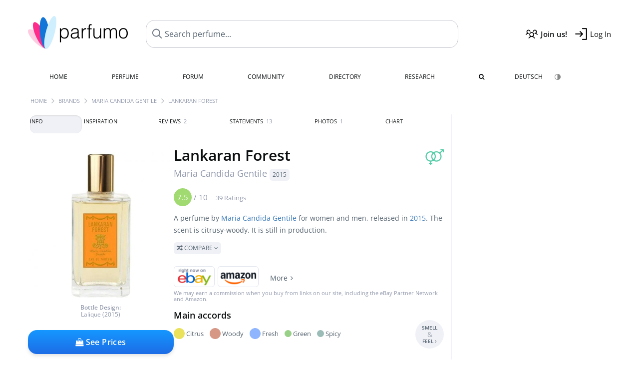

--- FILE ---
content_type: text/html; charset=UTF-8
request_url: https://www.parfumo.com/Perfumes/Maria_Candida_Gentile/Lankaran_Forest
body_size: 19339
content:

<!DOCTYPE html>

<html lang="en">

	<head>
		
				<meta name="google-site-verification" content="zxJUhAYvkrWKUiYnD8mz27WHweO2nORrD06ONz9gECs">		<meta name="p:domain_verify" content="79c9b1baaf16bed67e4ba17dde6eee91"/>
		<meta name="fo-verify" content="48fe1994-cec3-46d7-8168-e8f1a7f889ef">
		<meta charset="utf-8">
				<meta name="viewport" content="width=device-width, initial-scale=1.0, viewport-fit=cover">
		<meta name="description" content="Lankaran Forest Maria Candida Gentile:  Citrusy-woody fragrance from 2015 ✓ Honest reviews & how it smells like » Discover more">
<meta name="keywords" content="Lankaran Forest, Maria Candida Gentile, Maria Candida Gentile, Perfumes, Scents, Reviews, Test Report, Comments, Rating, Description, Perfumer">
<link rel="alternate" hreflang="en" href="https://www.parfumo.com/Perfumes/Maria_Candida_Gentile/Lankaran_Forest">
<link rel="alternate" hreflang="de" href="https://www.parfumo.de/Parfums/Maria_Candida_Gentile/Lankaran_Forest">
<meta property="og:title" content="Lankaran Forest by Maria Candida Gentile">
<meta property="og:url" content="https://www.parfumo.com/Perfumes/Maria_Candida_Gentile/Lankaran_Forest">
	<meta property="og:image" content="https://media.parfumo.com/perfume_social/2b/2b1c86-lankaran-forest-maria-candida-gentile_1200.jpg?format=jpg&quality=90">
<meta property="og:description" content="A perfume by Maria Candida Gentile for women and men, released in 2015. The scent is citrusy-woody. It is still in production.  Compare ">
<meta property="fb:app_id" content="579271048801671">
<meta property="og:site_name" content="Parfumo">				<meta name="theme-color" content="#f0f1f6">				<link rel="preload" href="https://assets.parfumo.de/css/_style_defer10796.css" as="style" onload="this.onload=null;this.rel='stylesheet'">
<noscript><link rel="https://assets.parfumo.de/css/_style_defer10796.css" href="styles.css"></noscript>
<link rel="stylesheet" href="https://assets.parfumo.de/css/_style10796.css">


		<link rel="apple-touch-icon" sizes="57x57" href="https://images.parfumo.de/favi/apple-icon-57x57.png">
<link rel="apple-touch-icon" sizes="60x60" href="https://images.parfumo.de/favi/apple-icon-60x60.png">
<link rel="apple-touch-icon" sizes="72x72" href="https://images.parfumo.de/favi/apple-icon-72x72.png">
<link rel="apple-touch-icon" sizes="76x76" href="https://images.parfumo.de/favi/apple-icon-76x76.png">
<link rel="apple-touch-icon" sizes="114x114" href="https://images.parfumo.de/favi/apple-icon-114x114.png">
<link rel="apple-touch-icon" sizes="120x120" href="https://images.parfumo.de/favi/apple-icon-120x120.png">
<link rel="apple-touch-icon" sizes="144x144" href="https://images.parfumo.de/favi/apple-icon-144x144.png">
<link rel="apple-touch-icon" sizes="152x152" href="https://images.parfumo.de/favi/apple-icon-152x152.png">
<link rel="apple-touch-icon" sizes="180x180" href="https://images.parfumo.de/favi/apple-icon-180x180.png">
<link rel="icon" type="image/png" sizes="192x192"  href="https://images.parfumo.de/favi/android-icon-192x192.png">
<link rel="icon" type="image/png" sizes="32x32" href="https://images.parfumo.de/favi/favicon-32x32.png">
<link rel="icon" type="image/png" sizes="96x96" href="https://images.parfumo.de/favi/favicon-96x96.png">
<link rel="icon" type="image/png" sizes="16x16" href="https://images.parfumo.de/favi/favicon-16x16.png">
<meta name="msapplication-TileColor" content="#ffffff">
<meta name="msapplication-TileImage" content="https://images.parfumo.de/favi/ms-icon-144x144.png">
<meta name="theme-color" content="#ffffff">	
		<script>
	function _typeof(t) {
		return (_typeof = "function" == typeof Symbol && "symbol" == typeof Symbol.iterator ? function(t) {
			return typeof t
		} : function(t) {
			return t && "function" == typeof Symbol && t.constructor === Symbol && t !== Symbol.prototype ? "symbol" : typeof t
		})(t)
	}! function() {
		for (var t, e, o = [], n = window, r = n; r;) {
			try {
				if (r.frames.__tcfapiLocator) {
					t = r;
					break
				}
			} catch (t) {}
			if (r === n.top) break;
			r = n.parent
		}
		t || (function t() {
			var e = n.document,
				o = !!n.frames.__tcfapiLocator;
			if (!o)
				if (e.body) {
					var r = e.createElement("iframe");
					r.style.cssText = "display:none", r.name = "__tcfapiLocator", e.body.appendChild(r)
				} else setTimeout(t, 5);
			return !o
		}(), n.__tcfapi = function() {
			for (var t = arguments.length, n = new Array(t), r = 0; r < t; r++) n[r] = arguments[r];
			if (!n.length) return o;
			"setGdprApplies" === n[0] ? n.length > 3 && 2 === parseInt(n[1], 10) && "boolean" == typeof n[3] && (e = n[3], "function" == typeof n[2] && n[2]("set", !0)) : "ping" === n[0] ? "function" == typeof n[2] && n[2]({
				gdprApplies: e,
				cmpLoaded: !1,
				cmpStatus: "stub"
			}) : o.push(n)
		}, n.addEventListener("message", (function(t) {
			var e = "string" == typeof t.data,
				o = {};
			if (e) try {
				o = JSON.parse(t.data)
			} catch (t) {} else o = t.data;
			var n = "object" === _typeof(o) ? o.__tcfapiCall : null;
			n && window.__tcfapi(n.command, n.version, (function(o, r) {
				var a = {
					__tcfapiReturn: {
						returnValue: o,
						success: r,
						callId: n.callId
					}
				};
				t && t.source && t.source.postMessage && t.source.postMessage(e ? JSON.stringify(a) : a, "*")
			}), n.parameter)
		}), !1))
	}();
</script>

<script>
	window._sp_queue = [];
	window._sp_ = {
		config: {
			accountId: 1061,
			baseEndpoint: 'https://cdn.privacy-mgmt.com',

			gdpr: {},
			events: {
				onMessageChoiceSelect: function() {
					console.log('[event] onMessageChoiceSelect', arguments);
				},
				onMessageReady: function() {
					console.log('[event] onMessageReady', arguments);
				},
				onMessageChoiceError: function() {
					console.log('[event] onMessageChoiceError', arguments);
				},
				onPrivacyManagerAction: function() {
					console.log('[event] onPrivacyManagerAction', arguments);
				},
				onPMCancel: function() {
					console.log('[event] onPMCancel', arguments);
				},
				onMessageReceiveData: function() {
					console.log('[event] onMessageReceiveData', arguments);
				},
				onSPPMObjectReady: function() {
					console.log('[event] onSPPMObjectReady', arguments);
				},
				onConsentReady: function(consentUUID, euconsent) {
					console.log('[event] onConsentReady', arguments);
				},
				onError: function() {
					console.log('[event] onError', arguments);
				},
			}
		}
	}
</script>
<script src="https://cdn.privacy-mgmt.com/unified/wrapperMessagingWithoutDetection.js" async></script>
<script>
	var uuSymplr, allCookiesSymplr = document.cookie.split(";").map((e => e.split("="))).reduce(((e, [i, o]) => ({
		...e,
		[i.trim()]: decodeURIComponent(o)
	})), {});

	function createCookieSymplr(e, i) {
		var o = e;
		if (void 0 === (uuSymplr = allCookiesSymplr.uniqueUser)) {
			let e = (Date.now() + window.navigator.userAgent + websiteSymplr).toString();
			uuSymplr = sha256(e), document.cookie = `uniqueUser=${uuSymplr};max-age=31536000;path=/;SameSite=Strict; Secure`
		}
		if (o) {
			var u = allCookiesSymplr.uniqueUserLi;
			void 0 === u && (u = sha256(i), document.cookie = `uniqueUserLi=${u};max-age=31536000;path=/;SameSite=Strict; Secure`), uuSymplr = u
		} else document.cookie = "uniqueUserLi=; max-age=0"
	}
</script>

	<script>
		var dataLayer = [];
		dataLayer.push({
			'seite': 'parfumo.com'
		});
		dataLayer.push({
			'ads': 'true'
		});
					dataLayer.push({
				'video': 'false'
			});
							if (window.innerWidth <= 450) {
				dataLayer.push({
					'sonderanzeigen': 'false'
				});
			} else {
				dataLayer.push({
					'sonderanzeigen': 'false'
				});
			}
					</script>
	<script async src="https://cdns.symplr.de/parfumo.com/parfumo.js"></script>

							<script async src="https://www.googletagmanager.com/gtag/js?id=G-47SHE0CVWT"></script>
		<script>
			window.dataLayer = window.dataLayer || [];
			function gtag() {
				dataLayer.push(arguments);
			}
			gtag('js', new Date());
			gtag('config', 'G-47SHE0CVWT');
		</script>
	
				<title>Lankaran Forest by Maria Candida Gentile » Reviews & Perfume Facts</title>
			</head>

<body>

<div id="disable_div"></div>


	<div class="header-wrapper">
		<header>
			<div class="header-v2" id="page-top">

	<div class="pre-nav flex">

		<div class="left">
			<div class="logo-holder-v2" itemscope itemtype="https://schema.org/Organization">
				<a href="https://www.parfumo.com" itemprop="url"><img src="https://images.parfumo.de/logos/logo.png" class="logo-v2" alt="Parfumo - the Perfume Community" itemprop="logo"></a>
			</div>
		</div>
		<!-- end left -->

		<div id="search-top" class="middle search hide-mobile">
			<form action="https://www.parfumo.com/s_perfumes_x.php" method="get" class="form-s-ext">
				<input type="hidden" name="in" value="1">
				<div class="search-top-a">
					<input id="s_top" class="action-livesearch" data-wearing-perfume-id="0" name="filter" type="text" value="" spellcheck="false" autocomplete="off" placeholder="Search perfume..." aria-label="Search perfume..."><button type="submit" class="btn-s-ext"><i class="fa fa-angle-right"></i></button>
				</div>
			</form>
			<div id="livesearch"></div>
		</div>
		<!-- end middle -->

		<div class="right">
			<div class="header-icons flex">
				<div class="icon search pointer" onclick="toggleSearch()"></div>
				<div class="icon login-reg register pointer"><a href="https://www.parfumo.com/account/register" class="black"><span class="bold">Join us!</span></a></div>
				<div id="login-btn" class="icon login-reg login pointer black"><span>Log In</span></div>
				<div id="sb-btn" class="icon sb pointer"></div>
			</div>
		</div>
		<!-- end right -->

	</div>
	<!-- end pre-nav -->

	<div class="nav-container">
		<nav class="navi">
			<a href="https://www.parfumo.com" class="">Home</a>
			<a href="https://www.parfumo.com/Perfumes" class="">Perfume</a>
			<a href="https://www.parfumo.com/forums" class="">Forum</a>
			<a href="https://www.parfumo.com/Community" class="">Community</a>
			<a href="https://www.parfumo.com/Brands" class="">Directory</a>
			<a href="https://www.parfumo.com/fdb" class="research" title="Research">Research</a>
			<a href="https://www.parfumo.com/search?show_search=1" class=""><i class="fa fa-search" title="Advanced Search"></i></a>
			<div>
				<a href="https://www.parfumo.de/Parfums/Maria_Candida_Gentile/Lankaran_Forest" class="secondary">Deutsch</a>
				<a href="#" class="action_darkmode secondary" title="Dark Mode"><img src="https://images.parfumo.de/nav_darkmode.png" alt="Dark Mode" class="navi_icon"><span class="hide-desktop"> Dark</span></a>
	</div>
		</nav>
	</div>
</div>

<div class="nav-bottom cb"></div>

<div class="login-container grey-box mt-0-5 hide">
	<div class="login-container-form">
		<div class="text-lg bold mt-2 mb-1">Log in</div>
		<form action="https://www.parfumo.com/board/login.php" method="post">
			<input type="hidden" name="autologin" value="checked">
			<input type="hidden" name="login" value="Login">
			<input type="hidden" name="redirect" value="">			<div class="pb-1">
				<input type="text" placeholder="Username" name="username" id="username" class="uk-input"><br>
				<input type="password" placeholder="Password" name="password" id="password" class="uk-input" style="margin-top: 4px;"><br>
				<button class="pbtn pbtn-blue login-btn w-100 mt-1" type="submit">Log In</button>
				<div class="cb"></div>
				<div class="mt-1"><a href="https://www.parfumo.com/account/password_forgot">Forgot your Password?</a></div>
				<div class="mt-1"><a href=" https://www.parfumo.com/account/register">Create new account</a></div>
			</div>
		</form>
	</div>
</div>
<div class="nav-bottom cb"></div>
		</header>
	</div>

			<div class="bc_wrapper"><div id="bc_holder" class="flex w-100"><div class="bc_link"><a href="https://www.parfumo.com">Home</a></div><div class="bc_sep"></div><div class="bc_link"><a href="https://www.parfumo.com/Brands">Brands</a></div><div class="bc_sep"></div><div class="bc_link"><a href="https://www.parfumo.com/Perfumes/Maria_Candida_Gentile">Maria Candida Gentile</a></div><div class="bc_sep"></div><div class="bc_link">Lankaran Forest</div></div></div>
	
	<div class="body-wrapper w-100">

		<div class="page-wrapper">
<div class="content_wrapper">

	<div class="main">
		<div class="ptabs-container ptabs-pd ptabs-nowrap ptabs-force-scroll ptabs-scrollable mb-2"><button class="scroll-button-l">&#xf104;</button><div class="fade-left"></div><nav class="flex ptabs "><div class="active action_order_pd" data-order="1,2,3,4,5,6,7,8"><span>Info</span></div><div class="action_order_pd" data-order="2,1,3,4,5,6,7,8"><span>Inspiration</span></div><div class="action_order_pd action_tab_reviews" data-order="3,1,2,4,5,6,7,8"><span>Reviews <span class="ptab-cnt text-3xs lightgrey">2</span></span></div><div class="action_order_pd action_tab_statements" data-order="4,1,2,3,5,6,7,8"><span>Statements <span class="ptab-cnt text-3xs lightgrey">13</span></span></div><div class="action_order_pd action_tab_photos" data-order="7,1,2,3,4,5,6,8"><span>Photos <span class="ptab-cnt text-3xs lightgrey">1</span></span></div><div class="action_order_pd action_order_classification" data-order="5,1,2,3,4,6,7,8"><span>Chart</span></div></nav><div class="fade-right"></div><button class="scroll-button-r">&#xf105;</button></div>
<div class="mb-3" itemscope itemtype="http://schema.org/Product" >
	<div id="pd_order">

		<div id="pd_inf" class="pd_order" data-index="1">

			<main>
	
	<div class="perfume-details-layout">
		<div class="p_images_section">
				<div class="p_image_wrapper">
		<div id="p_image_holder_no_imagery" class="text-center">

																<a href="https://media.parfumo.com/perfumes/2b/2b1c86-lankaran-forest-maria-candida-gentile_1200.jpg?width=720&aspect_ratio=1:1" class="p_img">						<img src="https://media.parfumo.com/perfumes/2b/2b1c86-lankaran-forest-maria-candida-gentile_1200.jpg?width=720&aspect_ratio=1:1" alt="Lankaran Forest by Maria Candida Gentile" title="Lankaran Forest by Maria Candida Gentile" class="p-main-img" fetchpriority="high" itemprop="image">
						</a>												
							<div class="text-2xs lightgrey pt-0-5 pb-1"><span class="bold">Bottle Design:</span><br>Lalique (2015)</div>
						
			<div class="comp_pr_box">
																						<a href="https://www.parfumo.com/Perfumes/Maria_Candida_Gentile/Lankaran_Forest/prices?ref=cGRfZGVza3RvcA==&btn=vari2" class="comp_pr_btn comp_pr_btn_off2 pointer"><i class="fa fa-shopping-bag" aria-hidden="true"></i> See Prices</a>
																		</div>

		</div>

		<div class="comp_pr_box_mob">
			<div>
																						<a href="https://www.parfumo.com/Perfumes/Maria_Candida_Gentile/Lankaran_Forest/prices?ref=cGRfbW9iaWxl&btn=vari2" class="comp_pr_btn comp_pr_btn_off2 pointer"><i class="fa fa-shopping-bag" aria-hidden="true"></i> See Prices</a>
																		</div>
			<div>
						<div class="aff_images">
			

	<div class="btn_aff"><a href="https://www.ebay.com/sch/180345/i.html?_from=R40&_nkw=Maria%2BCandida%2BGentile%2BLankaran%2BForest&mkcid=1&mkrid=711-53200-19255-0&siteid=0&campid=5337977657&toolid=20008&mkevt=1" rel="noopener" target="_blank"><img src="https://images.parfumo.de/affi/eb1_en.png" alt="Search" class="ea"></a></div>

	<div class="btn_aff"><a href="https://www.amazon.com/gp/search?ie=UTF8&tag=parfumrnet-20&linkCode=ur2&linkId=dd373524ed33d6512f03a03199f228a0&camp=1789&creative=9325&index=beauty&keywords=Maria+Candida+Gentile+Lankaran+Forest" rel="noopener" target="_blank"><img src="https://images.parfumo.de/affi/ama1.png" alt="" class="ea"></a></div>
							<a href="https://www.parfumo.com/Perfumes/Maria_Candida_Gentile/Lankaran_Forest/prices?ref=YmFy" class="btn_aff_more text-sm grey nowrap pointer">More <i class="fa fa-angle-right ml-0-5" aria-hidden="true"></i></a>		</div>
					<div class="lightgrey text-3xs">We may earn a commission when you buy from links on our site, including the eBay Partner Network and Amazon.</div>
					</div>
		</div>
		</div>

		
		<div id="prices" class="magic_modal"></div>

			<div class="p_imagery_holder w-100 size-normal">
						<a class="imagery_item" href="https://media.parfumo.com/user_imagery/72/72_79093_f31ec662a6a9544d5a985ed8557ab5ed_1200.jpg" data-theid="ui106839" title=" (by Daneh)">
					<img src="https://media.parfumo.com/user_imagery/72/72_79093_f31ec662a6a9544d5a985ed8557ab5ed_1200.jpg?width=170&aspect_ratio=1:1" alt=" (by Daneh)">
				</a>
						</div>
	
		</div>

		<div class="p_details_container">
			<div class="p_details_section">
				<div class="p_gender_big lightgreen fr pl-0-5 mt-0-5"><i class="fa fa-venus-mars"></i></div>				<h1 class="p_name_h1" itemprop="name">Lankaran Forest <span itemprop="brand" itemscope itemtype="http://schema.org/Brand"><span class="p_brand_name nobold"><a href="https://www.parfumo.com/Perfumes/Maria_Candida_Gentile" itemprop="url" class="lightgrey"><span itemprop="name">Maria Candida Gentile</span></a> <a href="https://www.parfumo.com/Release_Years/2015" class="lightgrey"><span class="label_a">2015</span></a>  </span></span></h1>																							</div>

			<div class="p_details_section_second">
																										
			
							<div itemprop="aggregateRating" itemscope itemtype="http://schema.org/AggregateRating" class="lightgrey"><span itemprop="ratingValue" class="ratingvalue r7">7.5</span> / <span itemprop="bestRating" class="pr-1">10</span>
					<span class="text-xs"><span itemprop="ratingCount">39 Ratings</span>
						<meta itemprop="worstRating" content="0">
						<meta itemprop="reviewCount" content="2">
				</div>
			
			
			<div class="p_details_desc grey text-sm leading-6 mt-1 mb-2">
				<span itemprop="description">A perfume by <a href="https://www.parfumo.com/Perfumes/Maria_Candida_Gentile">Maria Candida Gentile</a> for women and men, released in <a href="https://www.parfumo.com/Release_Years/2015">2015</a>. The scent is citrusy-woody. It is still in production.<br> <span class="p_compare label_a upper pointer mt-1" data-perfume-id="79093" data-perfume-name="Lankaran Forest" data-brand-name="Maria Candida Gentile" data-brand-url="Maria_Candida_Gentile" data-perfume-url="Lankaran_Forest"><i class="fa fa-random" aria-hidden="true"></i> Compare <i class="fa fa-angle-down" aria-hidden="true"></i></span</span>
			</div>

			<div id="comparison_search_container" class="mt-1 mb-1 hide">
				<div class="grey-box">
					<input type="text" id="comparison_search_input" class="uk-input" autocomplete="off" placeholder="Search perfume to compare..." onkeyup="showResultComparison(event)">

					<div id="comparison_suggestions" class="hide">
						<div class="text-2xs lightgrey upper mb-1 mt-2">Similar fragrances</div>
						<div id="comparison_sim_wrapper" class="comparison_sim_grid"></div>
					</div>

					<div class="ls_popup_wrap">
						<div class="ls_popup" id="comparison_search_results"></div>
					</div>
				</div>
			</div>

						<div class="ab_wrapper_mobile">
				<div class="ab_holder_mobile">
					<div class="mt-2 mb-3"><div class="" id="parfumo_medium_rectangle_2"></div></div>				</div>
			</div>

			<div class="aff-bar-desktop mt-1 mb-1">
											<div class="aff_images">
			

	<div class="btn_aff"><a href="https://www.ebay.com/sch/180345/i.html?_from=R40&_nkw=Maria%2BCandida%2BGentile%2BLankaran%2BForest&mkcid=1&mkrid=711-53200-19255-0&siteid=0&campid=5337977657&toolid=20008&mkevt=1" rel="noopener" target="_blank"><img src="https://images.parfumo.de/affi/eb1_en.png" alt="Search" class="ea"></a></div>

	<div class="btn_aff"><a href="https://www.amazon.com/gp/search?ie=UTF8&tag=parfumrnet-20&linkCode=ur2&linkId=dd373524ed33d6512f03a03199f228a0&camp=1789&creative=9325&index=beauty&keywords=Maria+Candida+Gentile+Lankaran+Forest" rel="noopener" target="_blank"><img src="https://images.parfumo.de/affi/ama1.png" alt="" class="ea"></a></div>
							<a href="https://www.parfumo.com/Perfumes/Maria_Candida_Gentile/Lankaran_Forest/prices?ref=YmFy" class="btn_aff_more text-sm grey nowrap pointer">More <i class="fa fa-angle-right ml-0-5" aria-hidden="true"></i></a>		</div>
					<div class="lightgrey text-3xs">We may earn a commission when you buy from links on our site, including the eBay Partner Network and Amazon.</div>
									</div>

			
	<div class="flex flex-space-between">
		<div>
			<h2 class="action_order_pd text-lg bold mb-1 pointer" data-order="5,1,2,3,4,6,7">Main accords</h2>
			<div class="mb-3 pointer">
				<span class="action_order_pd flex flex-wrap" data-order="5,1,2,3,4,6,7"><div class="s-circle-container mb-0-5"><div class="s-circle s-circle_l zoom-in" style="background: #eae25c"></div><div class="text-xs grey">Citrus</div></div><div class="s-circle-container mb-0-5"><div class="s-circle s-circle_l zoom-in" style="background: #d79785"></div><div class="text-xs grey">Woody</div></div><div class="s-circle-container mb-0-5"><div class="s-circle s-circle_l zoom-in" style="background: #8fb5ff"></div><div class="text-xs grey">Fresh</div></div><div class="s-circle-container mb-0-5"><div class="s-circle s-circle_m zoom-in" style="background: #98d087"></div><div class="text-xs grey">Green</div></div><div class="s-circle-container mb-0-5"><div class="s-circle s-circle_m zoom-in" style="background: #9bbcb7"></div><div class="text-xs grey">Spicy</div></div></span>
			</div>
		</div>
					<div class="action_smell smell_it_container">
				<button class="smell_it flex pointer">
					<div class="smell_it_text">
						<span class="smell_it_line bold">SMELL</span>
						<span class="smell_it_line smell_it_ampersand text-sm opacity-50 nobold">&amp;</span>
						<span class="smell_it_line bold">FEEL <i class="fa fa-angle-right"></i></span>
					</div>
				</button>
			</div>
			</div>

	<div class="flex vm mb-1">
		<h2 class="text-lg bold">Fragrance Pyramid</h2>
	</div>
	<div class="notes_list mb-2">
													<div class="pyramid_block nb_t w-100 mt-2">
					<div class="left text-sm upper grey vt nowrap">
						<img src="https://images.parfumo.de/pyr_top.png" alt="Top Notes" class="pyramid-icon"> Top Notes					</div>
					<div class="right"><span class="clickable_note_img notefont5" data-nt="t" data-n_id="2212"><span class="nowrap pointer"><img src="https://media.parfumo.com/notes/b7/b7_6a99eae4f205a5ddfe6fb01d4aedec28fb40f300_1200.jpg?width=50&aspect_ratio=1:1" alt="Petitgrain" loading="lazy" class="np np5">Petitgrain</span></span> </div>
				</div>
												<div class="pyramid_block nb_m w-100 mt-2">
					<div class="left text-sm upper grey vt nowrap">
						<img src="https://images.parfumo.de/pyr_middle.png" alt="Heart Notes" class="pyramid-icon"> Heart Notes					</div>
					<div class="right"><span class="clickable_note_img notefont4" data-nt="m" data-n_id="4210"><span class="nowrap pointer"><img src="https://media.parfumo.com/notes/cd/cd_a80f7e8bf059f3cd9cbd23651c3b0312f4381bcb_1200.jpg?width=48&aspect_ratio=1:1" alt="Black tea" loading="lazy" class="np np4">Black tea</span></span> <span class="clickable_note_img notefont2" data-nt="m" data-n_id="791"><span class="nowrap pointer"><img src="https://media.parfumo.com/notes/5b/5b_f9fdc9566b753056330395f0af69572070e45f84_1200.jpg?width=44&aspect_ratio=1:1" alt="Lichen" loading="lazy" class="np np2">Lichen</span></span> </div>
				</div>
												<div class="pyramid_block nb_b w-100 mt-2">
					<div class="left text-sm upper grey vt nowrap">
						<img src="https://images.parfumo.de/pyr_base.png" alt="Base Notes" class="pyramid-icon"> Base Notes					</div>
					<div class="right"><span class="clickable_note_img notefont4" data-nt="b" data-n_id="3760"><span class="nowrap pointer"><img src="https://media.parfumo.com/notes/cd/cd_aba64ce93c312e5a5a592ab6670115c0636d8637_1200.jpg?width=48&aspect_ratio=1:1" alt="Woody notes" loading="lazy" class="np np4">Woody notes</span></span> <span class="clickable_note_img notefont3" data-nt="b" data-n_id="389"><span class="nowrap pointer"><img src="https://media.parfumo.com/notes/4d/4d_f9af115667d621a615d5a1da0ce1db4c09746280_1200.jpg?width=46&aspect_ratio=1:1" alt="Leaves" loading="lazy" class="np np3">Leaves</span></span> <span class="clickable_note_img notefont2" data-nt="b" data-n_id="2514"><span class="nowrap pointer"><img src="https://media.parfumo.com/notes/a9/a9_3c7e6445b9f9c729ca3f471160bdf9c386f840c6_1200.jpg?width=44&aspect_ratio=1:1" alt="Sandalwood" loading="lazy" class="np np2">Sandalwood</span></span> </div>
				</div>
						</div>
	
			
		<h2 class="text-lg bold">
							Perfumer		</h2>

		<div class="w-100 mt-0-5 mb-3">

			
			<a href="https://www.parfumo.com/Perfumers/Maria_Candida_Gentile">Maria Candida Gentile</a>		</div>
							
			<div class="text-lg bold mb-1">Ratings</div>
		<div class="flex flex-wrap">
	
		
			<div class="barfiller_element rating-details pointer" data-type="scent" data-color="blue" data-voting_distribution="eyIwIjowLCIxMCI6MCwiMjAiOjAsIjMwIjowLCI0MCI6MCwiNTAiOjMsIjYwIjo2LCI3MCI6MTQsIjgwIjoxMSwiOTAiOjQsIjEwMCI6MX0=" data-total_votings="74.615" data-p_id="79093" data-h="50ed662abecad8429be0e105f3a18b39" data-block="1">
				<div class="text-xs upper blue">Scent</div>
									<div id="bar" class="barfiller barfillerbg_color">
						<span style="opacity:0.95" class="fill barfiller_color_scent" data-percentage="74.615"></span>
						<div class="w-100 nowrap">
							<span class="pr-0-5 text-lg bold blue">7.5</span><span class="lightgrey text-2xs upper">39 Ratings</span>
							<i class="fa fa-angle-down text-lg lightgrey fr" aria-hidden="true"></i>
						</div>
					</div>
							</div>
			
		
			<div class="barfiller_element rating-details pointer" data-type="durability" data-color="pink" data-voting_distribution="eyIwIjowLCIxMCI6MCwiMjAiOjAsIjMwIjowLCI0MCI6NCwiNTAiOjIsIjYwIjoxMiwiNzAiOjYsIjgwIjozLCI5MCI6MCwiMTAwIjowfQ==" data-total_votings="60.741" data-p_id="79093" data-h="50ed662abecad8429be0e105f3a18b39" data-block="2">
				<div class="text-xs upper pink">Longevity</div>
									<div id="bar_dur" class="barfiller barfillerbg_color_dur">
						<span style="opacity:0.81" class="fill barfiller_color_durability" data-percentage="60.741"></span>
						<div class="w-100 nowrap">
							<span class="pr-0-5 text-lg bold pink">6.1</span><span class="lightgrey text-2xs upper">27 Ratings</span>
							<i class="fa fa-angle-down text-lg lightgrey fr" aria-hidden="true"></i>
						</div>
					</div>
							</div>
			
		
			<div class="barfiller_element rating-details pointer" data-type="sillage" data-color="purple" data-voting_distribution="eyIwIjowLCIxMCI6MCwiMjAiOjAsIjMwIjoxLCI0MCI6MywiNTAiOjUsIjYwIjoxMSwiNzAiOjQsIjgwIjozLCI5MCI6MCwiMTAwIjowfQ==" data-total_votings="58.519" data-p_id="79093" data-h="50ed662abecad8429be0e105f3a18b39" data-block="3">
				<div class="text-xs upper purple">Sillage</div>
									<div id="bar_sillage" class="barfiller barfillerbg_color_sillage">
						<span style="opacity:0.79" class="fill barfiller_color_sillage" data-percentage="58.519"></span>
						<div class="w-100 nowrap">
							<span class="pr-0-5 text-lg bold purple">5.9</span><span class="lightgrey text-2xs upper">27 Ratings</span>
							<i class="fa fa-angle-down text-lg lightgrey fr" aria-hidden="true"></i>
						</div>
					</div>
							</div>
			
		
			<div class="barfiller_element rating-details pointer" data-type="bottle" data-color="green" data-voting_distribution="eyIwIjowLCIxMCI6MCwiMjAiOjAsIjMwIjowLCI0MCI6MCwiNTAiOjAsIjYwIjozLCI3MCI6OSwiODAiOjUsIjkwIjozLCIxMDAiOjJ9" data-total_votings="76.364" data-p_id="79093" data-h="50ed662abecad8429be0e105f3a18b39" data-block="4">
				<div class="text-xs upper green">Bottle</div>
									<div id="bar_bottle" class="barfiller barfillerbg_color_bottle">
						<span style="opacity:0.96" class="fill barfiller_color_bottle" data-percentage="76.364"></span>
						<div class="w-100 nowrap">
							<span class="pr-0-5 text-lg bold green">7.6</span><span class="lightgrey text-2xs upper">22 Ratings</span>
							<i class="fa fa-angle-down text-lg lightgrey fr" aria-hidden="true"></i>
						</div>
					</div>
							</div>
			
			
	</div>
	

			<div class="lightgrey text-2xs leading-6">Submitted by <a href="https://www.parfumo.com/Users/Yatagan/Research" class="lightgrey">Yatagan</a> · last update on  02/26/2025.</div>
			<div class="mb-1">
				<span class="text-3xs lightgrey2 upper pointer" onclick="toggleResearchInfo(79093, '50ed662abecad8429be0e105f3a18b39')"><i class="fa fa-check-circle"></i> Source-backed & verified <i class="fa fa-angle-down arr-research-info"></i></span>
			</div>
			<div id="research_info_box" class="grey-box mb-1" style="display:none;"></div>

		</div>
		</div>
	</div>

	<div class="cb" id="edit"></div>

	
<div class="edition_holder additional_facts_holder rounded">
	<div class="p_box_infos">
		<div class="text-m bold mt-1">Interesting Facts</div>
					<div class="leading-7 mt-1">
				Initially released as a limited edition for the Buta Festival in Azerbaijan, the scent was inducted to the main range in 2016.			</div>
					</div>
</div>		
</main>





							<div class="ptabs-container pd-nav ptabs-invert mt-1 mb-1"><nav class="flex ptabs "><div><a href="https://www.parfumo.com/action/dologin"><img src="https://images.parfumo.de/icon_collection_36.png" alt="Collection" class="ptab-image"> Collection</a></div><div><a href="https://www.parfumo.com/action/dologin"><img src="https://images.parfumo.de/icon_rate_36.png" alt="Rate" class="ptab-image"> Rate</a></div><div class="pd_inspiration" data-o="inspiration"><span><img src="https://images.parfumo.de/icon_inspiration_36.png" alt="Inspiration" class="ptab-image"> Inspiration</span></div><div><a href="https://www.parfumo.com/action/dologin"><img src="https://images.parfumo.de/icon_classify_36.png" alt="Classify" class="ptab-image"> Classify</a></div><div><a href="https://www.parfumo.com/action/dologin"><img src="https://images.parfumo.de/icon_notes_36.png" alt="Notes" class="ptab-image"> Notes</a></div><div><a href="https://www.parfumo.com/action/dologin"><img src="https://images.parfumo.de/icon_spray_2_36.png" alt="Tracker" class="ptab-image"> Tracker</a></div></nav></div>			
			
		</div>

					<div class="pd_order" data-index="2">
<div class="mt-3 pointer">
	<h2 class="text-2xl"><span class="hl_inspiration">Smells similar</span></h2>
	<div class="hl_inspiration_sub lightgrey mb-1">What the fragrance is similar to</div>
</div>

<div id="inspiration"></div>

<div class="ptabs-container ptabs-micros tabs-inspiration ptabs-scrollable mb-0-5"><button class="scroll-button-l">&#xf104;</button><div class="fade-left"></div><nav class="flex ptabs "><div class="active action_inspiration" data-type="similar" data-title="Smells similar" data-sub_title="What the fragrance is similar to"><span><img src="https://images.parfumo.de/icon_similar_36.png" alt="Similar" class="ptab-image"> Similar</span></div><div class="action_inspiration" data-type="layer" data-title="Good to layer" data-sub_title="What the fragrance goes well with"><span><img src="https://images.parfumo.de/icon_layer_36.png" alt="Layer" class="ptab-image"> Layer</span></div><div class="action_inspiration" data-type="tags" data-title="Associations" data-sub_title="What associations the fragrance evokes"><span><img src="https://images.parfumo.de/icon_tags_36.png" alt="Associations" class="ptab-image"> Associations</span></div></nav><div class="fade-right"></div><button class="scroll-button-r">&#xf105;</button></div>
<div id="inspiration_holder">
	<div class="ptabs-container ptabs-micro ptabs-nowrap ptabs-mobile-left mb-0-5"><nav class="flex ptabs "><div class="action_similar_my" data-type="my"><a href="https://www.parfumo.com/action/dologin"><i class="fa fa-plus"></i> My suggestion</a></div></nav></div>


</div>

</div>
							<div class="pd_order" data-index="3">
		
	<div id="reviews"></div>
	<div id="reviews_holder" class="mt-3 mb-3">
		<h2 class="text-2xl">Reviews</h2>
		<div class="lightgrey mb-1">
			2 in-depth fragrance descriptions		</div>

		
		<div id="reviews_holder_reviews">
			
<article class="review review_article_461122 rounded" itemprop="review" itemscope itemtype="http://schema.org/Review">
	<div class="review_header flex" id="review_461122">

		<div class="text-sm lightgrey grey" itemprop="datePublished" content="2025-02-26">02/26/2025</div>

		
			<a href="https://www.parfumo.com/Perfumes/Maria_Candida_Gentile/Lankaran_Forest/reviews/461122">
		<div class="voting-nrs voting-nrs-reviews pointer">

		
							<span class="voting-icon-nr" itemprop="reviewRating" itemscope itemtype="http://schema.org/Rating">
					<meta itemprop="worstRating" content="0">
					<meta itemprop="bestRating" content="10">
					<meta itemprop="ratingValue" content="7.5">
					<span class="nr blue">7.5</span>Scent				</span>
			
			<span class="voting-icon-nr">
					<span class="nr red">4</span>Longevity				</span>
			
			<span class="voting-icon-nr">
					<span class="nr purple">6</span>Sillage				</span>
			
						</div>
			</a>
	
	</div>

	<div class="flex pl-1 pr-1">

		<a href="https://www.parfumo.com/Users/Satago" class="review_user_photo" rel="nofollow"><img src="https://media.parfumo.com/user_photo/97/97_633dcbb46f3739a3dc1de4cf86cd09713b40a957_1000.jpg?width=200&aspect_ratio=1:1" alt="Satago" loading="lazy" class="circle"><br>
			<span itemprop="author" itemscope itemtype="https://schema.org/Person"><span itemprop="name">Satago</span></span> <i class="fa fa-venus pink"></i><br><span class="text-xs lightgrey">27 Reviews</span></a>

		<div class="review_text">

			
			<a href="https://www.parfumo.com/Users/Satago" class="review_user_photo_sm"><img src="https://media.parfumo.com/user_photo/97/97_633dcbb46f3739a3dc1de4cf86cd09713b40a957_1000.jpg?width=120&aspect_ratio=1:1" alt="Satago" class="circle" loading="lazy"><br>Satago <i class="fa fa-venus pink"></i></a>

			<div class="mb-0-5">
												<span class="lightgrey nowrap " id="awards_461122">
					<i class="fa fa-trophy"></i> <span id="nr_awards_461122">2</span>
				</span>&nbsp;
			</div>

			<div class="text-lg bold"><span itemprop="name" id="r_title_461122">Zesty orange and woody drydown</span></div>
			<div class="mt-1" itemprop="reviewBody">
				<div class="leading-7" id="r_text_461122">
										Starts with a zesty, juicy orange and a remarkable black tea note that gives this scent some depth and a smoky aspect. I cannot place the leaves and lichen accord, but the woods blossom in the drydown. It's what I expected <a href="https://www.parfumo.com/Perfumes/Essential_Parfums/Orange_X_Santal" class="plink">Orange x Santal</a> to be: more unisex leaning femenine, with more accent on the orange notes. I really think that the black tea is what sets this apart! However, it is very fleeting so it loses some points in my opinion.				</div>
							</div>

			
									
<div id="comments-reviews-461122" ></div>

	<div class="blue pointer mt-1 mb-2" id="comments-dropdown-reviews-461122">
		<span class="comments_nr_wrapper_reviews_461122 hide"><span class="comments_nr_reviews_461122">0 Comments</span> <i class="fa fa-angle-down arr_reviews_461122"></i></span>
	</div>

	<div id="comments-holder-reviews-461122"  class="hide" ></div>




		</div>
	</div>

	<span itemprop="publisher" itemscope itemtype="https://schema.org/Organization">
		<meta itemprop="name" content="Parfumo">
	</span>

</article>						<div class="mt-1 mb-1"><div class="" id="parfumo_comment_1"></div></div>					
					
					
				
<article class="review review_article_92635 rounded" itemprop="review" itemscope itemtype="http://schema.org/Review">
	<div class="review_header flex" id="review_92635">

		<div class="text-sm lightgrey grey" itemprop="datePublished" content="2017-02-21">02/21/2017</div>

		
			<a href="https://www.parfumo.com/Perfumes/Maria_Candida_Gentile/Lankaran_Forest/reviews/92635">
		<div class="voting-nrs voting-nrs-reviews pointer">

		
							<span class="voting-icon-nr" itemprop="reviewRating" itemscope itemtype="http://schema.org/Rating">
					<meta itemprop="worstRating" content="0">
					<meta itemprop="bestRating" content="10">
					<meta itemprop="ratingValue" content="8.5">
					<span class="nr blue">8.5</span>Scent				</span>
			
			<span class="voting-icon-nr">
					<span class="nr red">7</span>Longevity				</span>
			
			<span class="voting-icon-nr">
					<span class="nr purple">7</span>Sillage				</span>
			
						</div>
			</a>
	
	</div>

	<div class="flex pl-1 pr-1">

		<a href="https://www.parfumo.com/Users/Alison" class="review_user_photo" rel="nofollow"><img src="https://media.parfumo.com/user_photo/30/30_dd8731483acec746f921de7308b00f54c6667f40_1000.jpg?width=200&aspect_ratio=1:1" alt="Alison" loading="lazy" class="circle"><br>
			<span itemprop="author" itemscope itemtype="https://schema.org/Person"><span itemprop="name">Alison</span></span> <i class="fa fa-venus pink"></i><br><span class="text-xs lightgrey">14 Reviews</span></a>

		<div class="review_text">

							<div class="mb-1 text-2xs lightgrey">
					<i class="fa fa-globe" aria-hidden="true"></i> Translated · <span class="action_toggle_review_translation link_l_o_92635 pointer" data-review_id="92635" data-lang="" data-h="02520627721e31692b81311729df13e0">Show original</span><span class="action_toggle_review_translation link_l_t_92635 hide pointer" data-review_id="92635" data-lang="en" data-h="02520627721e31692b81311729df13e0">Show translation</span>
				</div>
			
			<a href="https://www.parfumo.com/Users/Alison" class="review_user_photo_sm"><img src="https://media.parfumo.com/user_photo/30/30_dd8731483acec746f921de7308b00f54c6667f40_1000.jpg?width=120&aspect_ratio=1:1" alt="Alison" class="circle" loading="lazy"><br>Alison <i class="fa fa-venus pink"></i></a>

			<div class="mb-0-5">
								<span class="useful_desc_2 text-2xs upper gradient_parfumo pr-0-5"><i class="fa fa-star" aria-hidden="true"></i> Top Review</span>				<span class="lightgrey nowrap " id="awards_92635">
					<i class="fa fa-trophy"></i> <span id="nr_awards_92635">9</span>
				</span>&nbsp;
			</div>

			<div class="text-lg bold"><span itemprop="name" id="r_title_92635">Woody Citrus Herbs</span></div>
			<div class="mt-1" itemprop="reviewBody">
				<div class="leading-7" id="r_text_92635">
										For quite some time, Lankaran Forest had been on my wishlist. Unfortunately, I could only satisfy my curiosity with a direct order from Italy. I'll give it away right now. It was worth it.<br />
M.C. Gentile is shaking up my personal fragrance world. After I got used to this peculiar top note that appears in some of M.C.G.'s fragrances, it doesn't completely surprise me to find it here again.<br /><br />
As for the progression:<br />
Intensely and somewhat soapy, ginger stands out at the beginning. However, it gently reappears throughout the rest of the fragrance, adding a spicy touch.<br /><br />
The theme of wood, which one would expect from the name, is only very subtly perceptible. A woody warmth spreads intermittently. I also perceive something nutty. Perhaps walnut? No smoke, no rough woodiness, just a cozy element in this fragrance that presents strong citrus notes.<br />
The winter lemon mentioned in the pyramid had to be "Googled" first. (There is also a Swiss apple variety with that name). The fragrance clearly has citrus components, but it boasts a very long and stable longevity, which is rarely found in citrus scents.<br /><br />
The base then presents itself as pleasantly woody, with a herbal touch. It is repeatedly interrupted by a slightly bitter citrus note.<br /><br />
The fragrance has a longevity of about 6-7 hours, with the sillage being very close to the skin after 1-2 hours. The progression is very lively and often leaves me pleasantly confused, as I have to get used to the dynamics.<br /><br />
For me personally, a very successful fragrance that is suitable for everyday wear, but not typically office-friendly. More for "nature spirits." Let yourselves be inspired.				</div>
							</div>

			
									
<div id="comments-reviews-92635" ></div>

	<div class="blue pointer mt-1 mb-2" id="comments-dropdown-reviews-92635">
		<span class="comments_nr_wrapper_reviews_92635"><span class="comments_nr_reviews_92635">5 Comments</span> <i class="fa fa-angle-down arr_reviews_92635"></i></span>
	</div>

	<div id="comments-holder-reviews-92635"  class="hide" ></div>




		</div>
	</div>

	<span itemprop="publisher" itemscope itemtype="https://schema.org/Organization">
		<meta itemprop="name" content="Parfumo">
	</span>

</article>
					
					
									</div>

		
	</div>


</div>
				<div class="pd_order" data-index="4">
	
	<div id="statements"></div>
	<div id="statements_holder" class="mt-3 mb-3">
		<h2 class="text-2xl">Statements</h2>
		<div class="lightgrey mb-1">
			13 short views on the fragrance		</div>

					<div class="ptabs-container ptabs-micro ptabs-scrollable"><button class="scroll-button-l">&#xf104;</button><div class="fade-left"></div><nav class="flex ptabs "><div class="active action_statements_order" data-o="order_relevance_desc"><span>Popular</span></div><div class="action_statements_order" data-o="order_date_desc"><span>Latest</span></div><div class="action_statements_order" data-o="order_date_asc"><span>Oldest</span></div><div class="action_statements_order" data-o="order_scent_desc"><span>Positive</span></div><div class="action_statements_order" data-o="order_scent_asc"><span>Negative</span></div><div class="action_statements_order" data-o="order_replies_desc"><span>Comments</span></div><div class="action_statements_order" data-o="order_female"><span><i class="fa fa-venus pink"></i> </span></div><div class="action_statements_order" data-o="order_male"><span><i class="fa fa-mars blue"></i> </span></div></nav><div class="fade-right"></div><button class="scroll-button-r">&#xf105;</button></div>		
		<div id="statements_holder_statements" class="mt-1">
								<div class="statement mb-1" id="tablerow1822114">
						<div class="statement-bubble">

	<div class="statement-top flex">

		<div class="statement-top-left">
			<div class="nowrap"><a href="https://www.parfumo.com/Users/Metaphysical/statements"><img src="https://media.parfumo.com/user_photo/97/97_e453ee496ac1caf19a6f2e732ede318e3540fa80_1000.jpg?width=40&aspect_ratio=1:1" alt="Metaphysical" class="user-pic-xs" loading="lazy">Metaphysical</a> <i class="fa fa-venus pink"></i></div>
			<div class="text-xs lightblue2">1 year ago</div>
		</div>

		<div class="statement-top-right">
					</div>
	</div>

		<div class="statement_text">

	<div class="statement_text_wrap">
		<div class="statement_text_text" id="s_text_1822114">

							<div class="pl-1 fr text-sm">
					<div class="fr pl-1 lightgrey " id="awards_1822114">
						<i class="fa fa-trophy"></i> <span id="nr_awards_1822114">2</span>
					</div>
									</div>
						<div id="s_text_content_1822114">
				Fresh, spicy and woodsy. I think I smell a decent amount of clove. Not my personal favourite, but I can still appreciate it.			</div>
								</div>
	</div>

	</div>

		<div class="pl-1 pr-1">
		
<div id="comments-statements-1822114" ></div>

	<div class="blue pointer mt-1 mb-2" id="comments-dropdown-statements-1822114">
		<span class="comments_nr_wrapper_statements_1822114 hide"><span class="comments_nr_statements_1822114">0 Comments</span> <i class="fa fa-angle-down arr_statements_1822114"></i></span>
	</div>

	<div id="comments-holder-statements-1822114"  class="hide" ></div>




	</div>


</div>					</div>
																			<div class="statement mb-1" id="tablerow1499782">
						<div class="statement-bubble">

	<div class="statement-top flex">

		<div class="statement-top-left">
			<div class="nowrap"><a href="https://www.parfumo.com/Users/Frankcrummit/statements"><img src="https://media.parfumo.com/user_photo/7a/7a_571f8bb48736378f088038b0d4cdbfff5157ec4e_1000.jpg?width=40&aspect_ratio=1:1" alt="Frankcrummit" class="user-pic-xs" loading="lazy">Frankcrummit</a> <i class="fa fa-mars blue"></i></div>
			<div class="text-xs lightblue2">1 year ago</div>
		</div>

		<div class="statement-top-right">
					</div>
	</div>

		<div class="statement_text">

	<div class="statement_text_wrap">
		<div class="statement_text_text" id="s_text_1499782">

							<div class="pl-1 fr text-sm">
					<div class="fr pl-1 lightgrey " id="awards_1499782">
						<i class="fa fa-trophy"></i> <span id="nr_awards_1499782">2</span>
					</div>
									</div>
						<div id="s_text_content_1499782">
				One of MCG's greatest hits: warm, subtle, summery ... a lemon grove surrounded by woods … perfetto!			</div>
								</div>
	</div>

	</div>

		<div class="pl-1 pr-1">
		
<div id="comments-statements-1499782" ></div>

	<div class="blue pointer mt-1 mb-2" id="comments-dropdown-statements-1499782">
		<span class="comments_nr_wrapper_statements_1499782 hide"><span class="comments_nr_statements_1499782">0 Comments</span> <i class="fa fa-angle-down arr_statements_1499782"></i></span>
	</div>

	<div id="comments-holder-statements-1499782"  class="hide" ></div>




	</div>


</div>					</div>
																			<div class="statement mb-1" id="tablerow153182">
						<div class="statement-bubble">

	<div class="statement-top flex">

		<div class="statement-top-left">
			<div class="nowrap"><a href="https://www.parfumo.com/Users/Yatagan/statements"><img src="https://media.parfumo.com/user_photo/b7/b7_b5e35198541de0e75450c38d6de9b861dca22625_1000.jpg?width=40&aspect_ratio=1:1" alt="Yatagan" class="user-pic-xs" loading="lazy">Yatagan</a> <i class="fa fa-mars blue"></i></div>
			<div class="text-xs lightblue2">6 years ago</div>
		</div>

		<div class="statement-top-right">
			
			<a href="https://www.parfumo.com/Perfumes/Maria_Candida_Gentile/Lankaran_Forest/statements/153182">
		<div class="voting-nrs voting-nrs-statements voting-nrs-statements-end pointer">

		
							<span class="voting-icon-nr">
					<span class="nr blue">7</span>Scent				</span>
			
			<span class="voting-icon-nr">
					<span class="nr red">6</span>Longevity				</span>
			
			<span class="voting-icon-nr">
					<span class="nr purple">6</span>Sillage				</span>
			
						</div>
			</a>
			</div>
	</div>

		<div class="statement_text">

	<div class="statement_text_wrap">
		<div class="statement_text_text" id="s_text_153182">

							<div class="pl-1 fr text-sm">
					<div class="fr pl-1 lightgrey " id="awards_153182">
						<i class="fa fa-trophy"></i> <span id="nr_awards_153182">12</span>
					</div>
											<span class="lightgrey fr ml-1"><i class="fa fa-comments" aria-hidden="true"></i> 4</span>
									</div>
						<div id="s_text_content_153182">
				Strongly reminds me of the bitter green scent of crushed tangerine peel: sourly cheerful and charming.<br />			</div>
							<div class="mt-0-5 text-2xs lightgrey">
					<i class="fa fa-globe" aria-hidden="true"></i> Translated · <span class="action_toggle_statement_translation link_l_o_153182 pointer" data-statement_id="153182" data-lang="" data-h="d0651d17f78f2c48863e0d5dcae65e02">Show original</span><span class="action_toggle_statement_translation link_l_t_153182 hide pointer" data-statement_id="153182" data-lang="en" data-h="d0651d17f78f2c48863e0d5dcae65e02">Show translation</span>
				</div>
								</div>
	</div>

	</div>

		<div class="pl-1 pr-1">
		
<div id="comments-statements-153182" ></div>

	<div class="blue pointer mt-1 mb-2" id="comments-dropdown-statements-153182">
		<span class="comments_nr_wrapper_statements_153182"><span class="comments_nr_statements_153182">4 Comments</span> <i class="fa fa-angle-down arr_statements_153182"></i></span>
	</div>

	<div id="comments-holder-statements-153182"  class="hide" ></div>




	</div>


</div>					</div>
																			<div class="statement mb-1" id="tablerow857045">
						<div class="statement-bubble">

	<div class="statement-top flex">

		<div class="statement-top-left">
			<div class="nowrap"><a href="https://www.parfumo.com/Users/Parfümlein/statements"><img src="https://media.parfumo.com/user_photo/f3/f3_e7f079ec5cc9bce487b8908dc25c01dda3eb3db2_1000.jpg?width=40&aspect_ratio=1:1" alt="Parfümlein" class="user-pic-xs" loading="lazy">Parfümlein</a> <i class="fa fa-venus pink"></i></div>
			<div class="text-xs lightblue2">2 years ago</div>
		</div>

		<div class="statement-top-right">
			
			<a href="https://www.parfumo.com/Perfumes/Maria_Candida_Gentile/Lankaran_Forest/statements/857045">
		<div class="voting-nrs voting-nrs-statements voting-nrs-statements-end pointer">

		
							<span class="voting-icon-nr">
					<span class="nr blue">8</span>Scent				</span>
			
			<span class="voting-icon-nr">
					<span class="nr red">6</span>Longevity				</span>
			
			<span class="voting-icon-nr">
					<span class="nr purple">6</span>Sillage				</span>
			
						</div>
			</a>
			</div>
	</div>

		<div class="statement_text">

	<div class="statement_text_wrap">
		<div class="statement_text_text" id="s_text_857045">

							<div class="pl-1 fr text-sm">
					<div class="fr pl-1 lightgrey " id="awards_857045">
						<i class="fa fa-trophy"></i> <span id="nr_awards_857045">11</span>
					</div>
											<span class="lightgrey fr ml-1"><i class="fa fa-comments" aria-hidden="true"></i> 5</span>
									</div>
						<div id="s_text_content_857045">
				For forest beginners: so delicate, yet so complex. Finely woven threads of forest impressions: citrusy, fresh, silvery, golden, spicy, woody.			</div>
							<div class="mt-0-5 text-2xs lightgrey">
					<i class="fa fa-globe" aria-hidden="true"></i> Translated · <span class="action_toggle_statement_translation link_l_o_857045 pointer" data-statement_id="857045" data-lang="" data-h="31ce404bb47f2e9b7f1e16153c753e79">Show original</span><span class="action_toggle_statement_translation link_l_t_857045 hide pointer" data-statement_id="857045" data-lang="en" data-h="31ce404bb47f2e9b7f1e16153c753e79">Show translation</span>
				</div>
								</div>
	</div>

	</div>

		<div class="pl-1 pr-1">
		
<div id="comments-statements-857045" ></div>

	<div class="blue pointer mt-1 mb-2" id="comments-dropdown-statements-857045">
		<span class="comments_nr_wrapper_statements_857045"><span class="comments_nr_statements_857045">5 Comments</span> <i class="fa fa-angle-down arr_statements_857045"></i></span>
	</div>

	<div id="comments-holder-statements-857045"  class="hide" ></div>




	</div>


</div>					</div>
																			<div class="statement mb-1" id="tablerow59537">
						<div class="statement-bubble">

	<div class="statement-top flex">

		<div class="statement-top-left">
			<div class="nowrap"><a href="https://www.parfumo.com/Users/Bellemorte/statements"><img src="https://media.parfumo.com/user_photo/9d/9d_31a67ddb8a6c3f6383463bbead3019152b5b3594_1000.jpg?width=40&aspect_ratio=1:1" alt="Bellemorte" class="user-pic-xs" loading="lazy">Bellemorte</a> <i class="fa fa-venus pink"></i></div>
			<div class="text-xs lightblue2">8 years ago</div>
		</div>

		<div class="statement-top-right">
			
			<a href="https://www.parfumo.com/Perfumes/Maria_Candida_Gentile/Lankaran_Forest/statements/59537">
		<div class="voting-nrs voting-nrs-statements voting-nrs-statements-end pointer">

		
							<span class="voting-icon-nr">
					<span class="nr blue">8</span>Scent				</span>
			
			<span class="voting-icon-nr">
					<span class="nr red">7</span>Longevity				</span>
			
			<span class="voting-icon-nr">
					<span class="nr purple">7</span>Sillage				</span>
			
						</div>
			</a>
			</div>
	</div>

		<div class="statement_text">

	<div class="statement_text_wrap">
		<div class="statement_text_text" id="s_text_59537">

							<div class="pl-1 fr text-sm">
					<div class="fr pl-1 lightgrey " id="awards_59537">
						<i class="fa fa-trophy"></i> <span id="nr_awards_59537">10</span>
					</div>
									</div>
						<div id="s_text_content_59537">
				Very nice citrus-infused smoky tea with lots of dry wood and spicy ginger, plus a few small green flecks. Wow!			</div>
							<div class="mt-0-5 text-2xs lightgrey">
					<i class="fa fa-globe" aria-hidden="true"></i> Translated · <span class="action_toggle_statement_translation link_l_o_59537 pointer" data-statement_id="59537" data-lang="" data-h="1b4e07b78e922d76d8017f4a85fa889d">Show original</span><span class="action_toggle_statement_translation link_l_t_59537 hide pointer" data-statement_id="59537" data-lang="en" data-h="1b4e07b78e922d76d8017f4a85fa889d">Show translation</span>
				</div>
								</div>
	</div>

	</div>

		<div class="pl-1 pr-1">
		
<div id="comments-statements-59537" ></div>

	<div class="blue pointer mt-1 mb-2" id="comments-dropdown-statements-59537">
		<span class="comments_nr_wrapper_statements_59537 hide"><span class="comments_nr_statements_59537">0 Comments</span> <i class="fa fa-angle-down arr_statements_59537"></i></span>
	</div>

	<div id="comments-holder-statements-59537"  class="hide" ></div>




	</div>


</div>					</div>
																			<div class="statement mb-1" id="tablerow266456">
						<div class="statement-bubble">

	<div class="statement-top flex">

		<div class="statement-top-left">
			<div class="nowrap"><a href="https://www.parfumo.com/Users/Mörderbiene/statements"><img src="https://media.parfumo.com/user_photo/69/69_71629e722f9591cbf498d2182f43c7effcaae790_1000.jpg?width=40&aspect_ratio=1:1" alt="Mörderbiene" class="user-pic-xs" loading="lazy">Mörderbiene</a> <i class="fa fa-mars blue"></i></div>
			<div class="text-xs lightblue2">5 years ago</div>
		</div>

		<div class="statement-top-right">
			
			<a href="https://www.parfumo.com/Perfumes/Maria_Candida_Gentile/Lankaran_Forest/statements/266456">
		<div class="voting-nrs voting-nrs-statements voting-nrs-statements-end pointer">

		
							<span class="voting-icon-nr">
					<span class="nr blue">6.5</span>Scent				</span>
			
			<span class="voting-icon-nr">
					<span class="nr red">7</span>Longevity				</span>
			
			<span class="voting-icon-nr">
					<span class="nr purple">5</span>Sillage				</span>
			
						</div>
			</a>
			</div>
	</div>

		<div class="statement_text">

	<div class="statement_text_wrap">
		<div class="statement_text_text" id="s_text_266456">

							<div class="pl-1 fr text-sm">
					<div class="fr pl-1 lightgrey " id="awards_266456">
						<i class="fa fa-trophy"></i> <span id="nr_awards_266456">8</span>
					</div>
											<span class="lightgrey fr ml-1"><i class="fa fa-comments" aria-hidden="true"></i> 2</span>
									</div>
						<div id="s_text_content_266456">
				Leaves me a bit puzzled - subtle ginger sharpness with pale fruit, pale flowers, pale woods. Quite bland.			</div>
							<div class="mt-0-5 text-2xs lightgrey">
					<i class="fa fa-globe" aria-hidden="true"></i> Translated · <span class="action_toggle_statement_translation link_l_o_266456 pointer" data-statement_id="266456" data-lang="" data-h="bf52b5d23f60219c83d21dacec8d6b73">Show original</span><span class="action_toggle_statement_translation link_l_t_266456 hide pointer" data-statement_id="266456" data-lang="en" data-h="bf52b5d23f60219c83d21dacec8d6b73">Show translation</span>
				</div>
								</div>
	</div>

	</div>

		<div class="pl-1 pr-1">
		
<div id="comments-statements-266456" ></div>

	<div class="blue pointer mt-1 mb-2" id="comments-dropdown-statements-266456">
		<span class="comments_nr_wrapper_statements_266456"><span class="comments_nr_statements_266456">2 Comments</span> <i class="fa fa-angle-down arr_statements_266456"></i></span>
	</div>

	<div id="comments-holder-statements-266456"  class="hide" ></div>




	</div>


</div>					</div>
											<div class="mb-2"><div class="" id="parfumo_comment_4"></div></div>																			<div class="statement mb-1" id="tablerow77345">
						<div class="statement-bubble">

	<div class="statement-top flex">

		<div class="statement-top-left">
			<div class="nowrap"><a href="https://www.parfumo.com/Users/Freebird1968/statements"><img src="https://media.parfumo.com/user_photo/18/18_237e0d20d81bfa8288001afbefd3eb5a41866ea7_1000.jpg?width=40&aspect_ratio=1:1" alt="Freebird1968" class="user-pic-xs" loading="lazy">Freebird1968</a> <i class="fa fa-venus pink"></i></div>
			<div class="text-xs lightblue2">8 years ago</div>
		</div>

		<div class="statement-top-right">
			
			<a href="https://www.parfumo.com/Perfumes/Maria_Candida_Gentile/Lankaran_Forest/statements/77345">
		<div class="voting-nrs voting-nrs-statements voting-nrs-statements-end pointer">

		
							<span class="voting-icon-nr">
					<span class="nr blue">8</span>Scent				</span>
			
			<span class="voting-icon-nr">
					<span class="nr red">6</span>Longevity				</span>
			
			<span class="voting-icon-nr">
					<span class="nr purple">6</span>Sillage				</span>
			
						</div>
			</a>
			</div>
	</div>

		<div class="statement_text">

	<div class="statement_text_wrap">
		<div class="statement_text_text" id="s_text_77345">

							<div class="pl-1 fr text-sm">
					<div class="fr pl-1 lightgrey " id="awards_77345">
						<i class="fa fa-trophy"></i> <span id="nr_awards_77345">7</span>
					</div>
									</div>
						<div id="s_text_content_77345">
				that's quite a bright forest, lemonwood? lots of clearings, lots of sun, deciduous trees <br /> a cup of tea? very gladly, thank you			</div>
							<div class="mt-0-5 text-2xs lightgrey">
					<i class="fa fa-globe" aria-hidden="true"></i> Translated · <span class="action_toggle_statement_translation link_l_o_77345 pointer" data-statement_id="77345" data-lang="" data-h="eae50e60e909b14857a86a4e22da15a8">Show original</span><span class="action_toggle_statement_translation link_l_t_77345 hide pointer" data-statement_id="77345" data-lang="en" data-h="eae50e60e909b14857a86a4e22da15a8">Show translation</span>
				</div>
								</div>
	</div>

	</div>

		<div class="pl-1 pr-1">
		
<div id="comments-statements-77345" ></div>

	<div class="blue pointer mt-1 mb-2" id="comments-dropdown-statements-77345">
		<span class="comments_nr_wrapper_statements_77345 hide"><span class="comments_nr_statements_77345">0 Comments</span> <i class="fa fa-angle-down arr_statements_77345"></i></span>
	</div>

	<div id="comments-holder-statements-77345"  class="hide" ></div>




	</div>


</div>					</div>
																			<div class="statement mb-1" id="tablerow170948">
						<div class="statement-bubble">

	<div class="statement-top flex">

		<div class="statement-top-left">
			<div class="nowrap"><a href="https://www.parfumo.com/Users/Ergoproxy/statements"><img src="https://media.parfumo.com/user_photo/e0/e0_4557e98da4c34fcc5a2eb893da04f1f15b6b5fc2_1000.jpg?width=40&aspect_ratio=1:1" alt="Ergoproxy" class="user-pic-xs" loading="lazy">Ergoproxy</a> <i class="fa fa-mars blue"></i></div>
			<div class="text-xs lightblue2">6 years ago</div>
		</div>

		<div class="statement-top-right">
			
			<a href="https://www.parfumo.com/Perfumes/Maria_Candida_Gentile/Lankaran_Forest/statements/170948">
		<div class="voting-nrs voting-nrs-statements voting-nrs-statements-end pointer">

		
							<span class="voting-icon-nr">
					<span class="nr blue">7</span>Scent				</span>
			
			<span class="voting-icon-nr">
					<span class="nr red">6</span>Longevity				</span>
			
			<span class="voting-icon-nr">
					<span class="nr purple">4</span>Sillage				</span>
			
						</div>
			</a>
			</div>
	</div>

		<div class="statement_text">

	<div class="statement_text_wrap">
		<div class="statement_text_text" id="s_text_170948">

							<div class="pl-1 fr text-sm">
					<div class="fr pl-1 lightgrey " id="awards_170948">
						<i class="fa fa-trophy"></i> <span id="nr_awards_170948">6</span>
					</div>
											<span class="lightgrey fr ml-1"><i class="fa fa-comments" aria-hidden="true"></i> 2</span>
									</div>
						<div id="s_text_content_170948">
				A fine combination of bitter-fresh mandarin and dry light wood notes. I can't detect any floral elements. Very subtle overall.			</div>
							<div class="mt-0-5 text-2xs lightgrey">
					<i class="fa fa-globe" aria-hidden="true"></i> Translated · <span class="action_toggle_statement_translation link_l_o_170948 pointer" data-statement_id="170948" data-lang="" data-h="e897274fecf6b6ceb676eaac39b95564">Show original</span><span class="action_toggle_statement_translation link_l_t_170948 hide pointer" data-statement_id="170948" data-lang="en" data-h="e897274fecf6b6ceb676eaac39b95564">Show translation</span>
				</div>
								</div>
	</div>

	</div>

		<div class="pl-1 pr-1">
		
<div id="comments-statements-170948" ></div>

	<div class="blue pointer mt-1 mb-2" id="comments-dropdown-statements-170948">
		<span class="comments_nr_wrapper_statements_170948"><span class="comments_nr_statements_170948">2 Comments</span> <i class="fa fa-angle-down arr_statements_170948"></i></span>
	</div>

	<div id="comments-holder-statements-170948"  class="hide" ></div>




	</div>


</div>					</div>
																			<div class="statement mb-1" id="tablerow162962">
						<div class="statement-bubble">

	<div class="statement-top flex">

		<div class="statement-top-left">
			<div class="nowrap"><a href="https://www.parfumo.com/Users/Jensemann/statements"><img src="https://media.parfumo.com/user_photo/74/74_91c9d68598ed3981076b1e31ffc589274acfc04f_1000.jpg?width=40&aspect_ratio=1:1" alt="Jensemann" class="user-pic-xs" loading="lazy">Jensemann</a> <i class="fa fa-mars blue"></i></div>
			<div class="text-xs lightblue2">6 years ago</div>
		</div>

		<div class="statement-top-right">
			
			<a href="https://www.parfumo.com/Perfumes/Maria_Candida_Gentile/Lankaran_Forest/statements/162962">
		<div class="voting-nrs voting-nrs-statements voting-nrs-statements-end pointer">

		
							<span class="voting-icon-nr">
					<span class="nr blue">6</span>Scent				</span>
			
			<span class="voting-icon-nr">
					<span class="nr red">6</span>Longevity				</span>
			
			<span class="voting-icon-nr">
					<span class="nr purple">6</span>Sillage				</span>
			
						</div>
			</a>
			</div>
	</div>

		<div class="statement_text">

	<div class="statement_text_wrap">
		<div class="statement_text_text" id="s_text_162962">

							<div class="pl-1 fr text-sm">
					<div class="fr pl-1 lightgrey " id="awards_162962">
						<i class="fa fa-trophy"></i> <span id="nr_awards_162962">6</span>
					</div>
											<span class="lightgrey fr ml-1"><i class="fa fa-comments" aria-hidden="true"></i> 2</span>
									</div>
						<div id="s_text_content_162962">
				Citrusy and tart opening, followed by gentle woodiness and a pleasant tea blossom aroma! However, not my thing, sorry!			</div>
							<div class="mt-0-5 text-2xs lightgrey">
					<i class="fa fa-globe" aria-hidden="true"></i> Translated · <span class="action_toggle_statement_translation link_l_o_162962 pointer" data-statement_id="162962" data-lang="" data-h="e1efe46dbde251e559e28e9755507db5">Show original</span><span class="action_toggle_statement_translation link_l_t_162962 hide pointer" data-statement_id="162962" data-lang="en" data-h="e1efe46dbde251e559e28e9755507db5">Show translation</span>
				</div>
								</div>
	</div>

	</div>

		<div class="pl-1 pr-1">
		
<div id="comments-statements-162962" ></div>

	<div class="blue pointer mt-1 mb-2" id="comments-dropdown-statements-162962">
		<span class="comments_nr_wrapper_statements_162962"><span class="comments_nr_statements_162962">2 Comments</span> <i class="fa fa-angle-down arr_statements_162962"></i></span>
	</div>

	<div id="comments-holder-statements-162962"  class="hide" ></div>




	</div>


</div>					</div>
																			<div class="statement mb-1" id="tablerow1126589">
						<div class="statement-bubble">

	<div class="statement-top flex">

		<div class="statement-top-left">
			<div class="nowrap"><a href="https://www.parfumo.com/Users/Chnokfir/statements"><img src="https://media.parfumo.com/user_photo/09/09_4cb762b5da42c0227ae7397c3101c52dc2fce9c6_1000.jpg?width=40&aspect_ratio=1:1" alt="Chnokfir" class="user-pic-xs" loading="lazy">Chnokfir</a> <i class="fa fa-mars blue"></i></div>
			<div class="text-xs lightblue2">2 years ago</div>
		</div>

		<div class="statement-top-right">
			
			<a href="https://www.parfumo.com/Perfumes/Maria_Candida_Gentile/Lankaran_Forest/statements/1126589">
		<div class="voting-nrs voting-nrs-statements voting-nrs-statements-end pointer">

		
							<span class="voting-icon-nr">
					<span class="nr blue">7.5</span>Scent				</span>
			
			<span class="voting-icon-nr">
					<span class="nr red">8</span>Longevity				</span>
			
			<span class="voting-icon-nr">
					<span class="nr purple">8</span>Sillage				</span>
			
						</div>
			</a>
			</div>
	</div>

		<div class="statement_text">

	<div class="statement_text_wrap">
		<div class="statement_text_text" id="s_text_1126589">

							<div class="pl-1 fr text-sm">
					<div class="fr pl-1 lightgrey " id="awards_1126589">
						<i class="fa fa-trophy"></i> <span id="nr_awards_1126589">3</span>
					</div>
											<span class="lightgrey fr ml-1"><i class="fa fa-comments" aria-hidden="true"></i> 1</span>
									</div>
						<div id="s_text_content_1126589">
				Bright green bushes in front of dark firs<br />Behind them, old, gnarled, dark deciduous trees pulling down a swamp<br />Gloomy, mystical			</div>
							<div class="mt-0-5 text-2xs lightgrey">
					<i class="fa fa-globe" aria-hidden="true"></i> Translated · <span class="action_toggle_statement_translation link_l_o_1126589 pointer" data-statement_id="1126589" data-lang="" data-h="9ec492768ee54c76ba2038399bdfb2e7">Show original</span><span class="action_toggle_statement_translation link_l_t_1126589 hide pointer" data-statement_id="1126589" data-lang="en" data-h="9ec492768ee54c76ba2038399bdfb2e7">Show translation</span>
				</div>
								</div>
	</div>

	</div>

		<div class="pl-1 pr-1">
		
<div id="comments-statements-1126589" ></div>

	<div class="blue pointer mt-1 mb-2" id="comments-dropdown-statements-1126589">
		<span class="comments_nr_wrapper_statements_1126589"><span class="comments_nr_statements_1126589">1 Comment</span> <i class="fa fa-angle-down arr_statements_1126589"></i></span>
	</div>

	<div id="comments-holder-statements-1126589"  class="hide" ></div>




	</div>


</div>					</div>
																<div class="mb-2"><div class="" id="parfumo_comment_5"></div></div>														</div>

					<div class="w-100 text-center">
				<span class="action_more_statements pbtn pbtn-small pbtn-lightgrey">
					More statements <i class="fa fa-angle-down" aria-hidden="true"></i>
				</span>
			</div>
		
	</div>

	
</div>
			
			<div class="pd_order" data-index="5">
<div id="edit_classification"></div>
<div class="mt-3 mb-3">
	<h2 class="fl" id="Einordnung"></h2>

	<div class="fl">
		<h2 class="text-2xl">Charts</h2>
		<div class="action_show_chart hide lightgrey mb-1">This is how the community classifies the fragrance.</div>
	</div>

	<div class="action_show_chart hide fr mt-1">
		<span class="pbtn-link toggle_chart active" data-type="pie"><i class="fa fa-pie-chart" aria-hidden="true"></i> Pie Chart</span>
		<span class="pbtn-link toggle_chart" data-type="radar"><i class="fa fa-dot-circle-o" aria-hidden="true"></i> Radar Chart</span>
	</div>

	<div class="cb"></div>

	<div id="classification_holder_am" class="text-center">
		<div class="white-box-padding">
			<div class="ajax_loader_div_center"></div>
		</div>
	</div>
</div></div>
				<div class="pd_order" data-index="6"></div>
		<div class="pd_order" data-index="7">
	
	<div id="imageries_holder" class="mt-3 mb-3">

		<h2 class="text-2xl">Images</h2>
		<div class="lightgrey mb-1">1 fragrance photo of the community</div>

		
		<div id="imageries_holder_imageries" class="igrid mt-2 mb-2"></div>
		
	</div>

</div>
					<div class="pd_order" data-index="8"></div>
			</div>

		<h2 class="bold mt-3 mb-2">Popular by Maria Candida Gentile</h2>
	<div class="pgrid pgrid-tiny">
					<a href="https://www.parfumo.com/Perfumes/Maria_Candida_Gentile/Sideris" class="col"><img src="https://media.parfumo.com/perfumes/f7/f7a62d-sideris-maria-candida-gentile_1200.jpg?width=140&aspect_ratio=1:1" alt="Sideris by Maria Candida Gentile" loading="lazy"></a>
					<a href="https://www.parfumo.com/Perfumes/Maria_Candida_Gentile/Exultat" class="col"><img src="https://media.parfumo.com/perfumes/25/253f8c-exultat-maria-candida-gentile_1200.jpg?width=140&aspect_ratio=1:1" alt="Exultat by Maria Candida Gentile" loading="lazy"></a>
					<a href="https://www.parfumo.com/Perfumes/Maria_Candida_Gentile/Barry_Lyndon" class="col"><img src="https://media.parfumo.com/perfumes/4a/4a6bb0-barry-lyndon-maria-candida-gentile_1200.jpg?width=140&aspect_ratio=1:1" alt="Barry Lyndon by Maria Candida Gentile" loading="lazy"></a>
					<a href="https://www.parfumo.com/Perfumes/Maria_Candida_Gentile/Noir_Tropical" class="col"><img src="https://media.parfumo.com/perfumes/6c/6cbeaa-noir-tropical-maria-candida-gentile_1200.jpg?width=140&aspect_ratio=1:1" alt="Noir Tropical by Maria Candida Gentile" loading="lazy"></a>
					<a href="https://www.parfumo.com/Perfumes/Maria_Candida_Gentile/Hanbury" class="col"><img src="https://media.parfumo.com/perfumes/6d/6d520b-hanbury-maria-candida-gentile_1200.jpg?width=140&aspect_ratio=1:1" alt="Hanbury by Maria Candida Gentile" loading="lazy"></a>
					<a href="https://www.parfumo.com/Perfumes/Maria_Candida_Gentile/Luberon" class="col"><img src="https://media.parfumo.com/perfumes/1a/1a3c21-luberon-maria-candida-gentile_1200.jpg?width=140&aspect_ratio=1:1" alt="Luberon by Maria Candida Gentile" loading="lazy"></a>
					<a href="https://www.parfumo.com/Perfumes/Maria_Candida_Gentile/Cinabre" class="col"><img src="https://media.parfumo.com/perfumes/a6/a613bd-cinabre-maria-candida-gentile_1200.jpg?width=140&aspect_ratio=1:1" alt="Cinabre by Maria Candida Gentile" loading="lazy"></a>
					<a href="https://www.parfumo.com/Perfumes/Maria_Candida_Gentile/Burlesque" class="col"><img src="https://media.parfumo.com/perfumes/ec/ec3dd1-burlesque-maria-candida-gentile_1200.jpg?width=140&aspect_ratio=1:1" alt="Burlesque by Maria Candida Gentile" loading="lazy"></a>
					<a href="https://www.parfumo.com/Perfumes/Maria_Candida_Gentile/Gershwin" class="col"><img src="https://media.parfumo.com/perfumes/9c/9c8b6c-gershwin-maria-candida-gentile_1200.jpg?width=140&aspect_ratio=1:1" alt="Gershwin by Maria Candida Gentile" loading="lazy"></a>
					<a href="https://www.parfumo.com/Perfumes/Maria_Candida_Gentile/Finisterre" class="col"><img src="https://media.parfumo.com/perfumes/d1/d1ae43-finisterre-maria-candida-gentile_1200.jpg?width=140&aspect_ratio=1:1" alt="Finisterre by Maria Candida Gentile" loading="lazy"></a>
					<a href="https://www.parfumo.com/Perfumes/Maria_Candida_Gentile/Leuco" class="col"><img src="https://media.parfumo.com/perfumes/08/08ff19-leuco-maria-candida-gentile_1200.jpg?width=140&aspect_ratio=1:1" alt="Leucò by Maria Candida Gentile" loading="lazy"></a>
					<a href="https://www.parfumo.com/Perfumes/Maria_Candida_Gentile/viridarium" class="col"><img src="https://media.parfumo.com/perfumes/7b/7be63d-viridarium-maria-candida-gentile_1200.jpg?width=140&aspect_ratio=1:1" alt="Viridarium by Maria Candida Gentile" loading="lazy"></a>
					<a href="https://www.parfumo.com/Perfumes/Maria_Candida_Gentile/Syconium" class="col"><img src="https://media.parfumo.com/perfumes/9c/9c5bcc-syconium-maria-candida-gentile_1200.jpg?width=140&aspect_ratio=1:1" alt="Syconium by Maria Candida Gentile" loading="lazy"></a>
					<a href="https://www.parfumo.com/Perfumes/Maria_Candida_Gentile/Rrose_Selavy" class="col"><img src="https://media.parfumo.com/perfumes/2d/2d6427-rrose-selavy-maria-candida-gentile_1200.jpg?width=140&aspect_ratio=1:1" alt="Rrose Sélavy by Maria Candida Gentile" loading="lazy"></a>
					<a href="https://www.parfumo.com/Perfumes/Maria_Candida_Gentile/Gentile" class="col"><img src="https://media.parfumo.com/perfumes/0b/0b00a7-gentile-maria-candida-gentile_1200.jpg?width=140&aspect_ratio=1:1" alt="Gentile by Maria Candida Gentile" loading="lazy"></a>
					<a href="https://www.parfumo.com/Perfumes/Maria_Candida_Gentile/Lady_Day" class="col"><img src="https://media.parfumo.com/perfumes/c7/c767f0-lady-day-maria-candida-gentile_1200.jpg?width=140&aspect_ratio=1:1" alt="Lady Day by Maria Candida Gentile" loading="lazy"></a>
					<a href="https://www.parfumo.com/Perfumes/Maria_Candida_Gentile/Elephant__Roses" class="col"><img src="https://media.parfumo.com/perfumes/c4/c4d3ea-elephant-roses-maria-candida-gentile_1200.jpg?width=140&aspect_ratio=1:1" alt="Elephant & Roses by Maria Candida Gentile" loading="lazy"></a>
					<a href="https://www.parfumo.com/Perfumes/Maria_Candida_Gentile/Kitrea" class="col"><img src="https://media.parfumo.com/perfumes/10/10ee25-kitrea-maria-candida-gentile_1200.jpg?width=140&aspect_ratio=1:1" alt="Kitrea by Maria Candida Gentile" loading="lazy"></a>
					<a href="https://www.parfumo.com/Perfumes/Maria_Candida_Gentile/anime-sante" class="col"><img src="https://media.parfumo.com/perfumes/3a/3a2792-anime-sante-maria-candida-gentile_1200.jpg?width=140&aspect_ratio=1:1" alt="Anime Sante by Maria Candida Gentile" loading="lazy"></a>
					<a href="https://www.parfumo.com/Perfumes/Maria_Candida_Gentile/yazemeenah" class="col"><img src="https://media.parfumo.com/perfumes/2c/2ceddd-yazemeenah-maria-candida-gentile_1200.jpg?width=140&aspect_ratio=1:1" alt="Yazemeenah by Maria Candida Gentile" loading="lazy"></a>
			</div>
</div>	</div>

	<div class="sidebar">
		<div class="sidebar_a">
			<div class="ab_490"><div class="" id="parfumo_medium_rectangle_1"></div></div>		</div>

		
		<div class="text-xl bold mt-1 mb-2">
	<a href="https://www.parfumo.com/Perfumes/Maria_Candida_Gentile" class="black">Maria Candida Gentile</a>
</div>

	<div class="text-lg mb-1">
		<a href="https://www.parfumo.com/Perfumes/Maria_Candida_Gentile?o=y_desc" class="black">New releases</a>
	</div>
	<div class="mb-2">
					<a href="https://www.parfumo.com/Perfumes/Maria_Candida_Gentile/vis"><img src="https://media.parfumo.com/perfumes/b4/b48c1f_vis-maria-candida-gentile_1200.jpg?width=120&aspect_ratio=1:1" alt="Vis by Maria Candida Gentile" loading="lazy" class="p_pic_sidebar" onerror="this.style.display='none'"></a>
			</div>
	<div class="text-lg mb-1">
		Popular	</div>
	<div class="mb-2">
									<a href="https://www.parfumo.com/Perfumes/Maria_Candida_Gentile/Sideris"><img src="https://media.parfumo.com/perfumes/f7/f7a62d-sideris-maria-candida-gentile_1200.jpg?width=120&aspect_ratio=1:1" alt="Sideris by Maria Candida Gentile" loading="lazy" class="p_pic_sidebar" onerror="this.style.display='none'"></a>
							<a href="https://www.parfumo.com/Perfumes/Maria_Candida_Gentile/Exultat"><img src="https://media.parfumo.com/perfumes/25/253f8c-exultat-maria-candida-gentile_1200.jpg?width=120&aspect_ratio=1:1" alt="Exultat by Maria Candida Gentile" loading="lazy" class="p_pic_sidebar" onerror="this.style.display='none'"></a>
							<a href="https://www.parfumo.com/Perfumes/Maria_Candida_Gentile/Barry_Lyndon"><img src="https://media.parfumo.com/perfumes/4a/4a6bb0-barry-lyndon-maria-candida-gentile_1200.jpg?width=120&aspect_ratio=1:1" alt="Barry Lyndon by Maria Candida Gentile" loading="lazy" class="p_pic_sidebar" onerror="this.style.display='none'"></a>
							<a href="https://www.parfumo.com/Perfumes/Maria_Candida_Gentile/Noir_Tropical"><img src="https://media.parfumo.com/perfumes/6c/6cbeaa-noir-tropical-maria-candida-gentile_1200.jpg?width=120&aspect_ratio=1:1" alt="Noir Tropical by Maria Candida Gentile" loading="lazy" class="p_pic_sidebar" onerror="this.style.display='none'"></a>
							<a href="https://www.parfumo.com/Perfumes/Maria_Candida_Gentile/Hanbury"><img src="https://media.parfumo.com/perfumes/6d/6d520b-hanbury-maria-candida-gentile_1200.jpg?width=120&aspect_ratio=1:1" alt="Hanbury by Maria Candida Gentile" loading="lazy" class="p_pic_sidebar" onerror="this.style.display='none'"></a>
							<a href="https://www.parfumo.com/Perfumes/Maria_Candida_Gentile/Luberon"><img src="https://media.parfumo.com/perfumes/1a/1a3c21-luberon-maria-candida-gentile_1200.jpg?width=120&aspect_ratio=1:1" alt="Luberon by Maria Candida Gentile" loading="lazy" class="p_pic_sidebar" onerror="this.style.display='none'"></a>
							<a href="https://www.parfumo.com/Perfumes/Maria_Candida_Gentile/Cinabre"><img src="https://media.parfumo.com/perfumes/a6/a613bd-cinabre-maria-candida-gentile_1200.jpg?width=120&aspect_ratio=1:1" alt="Cinabre by Maria Candida Gentile" loading="lazy" class="p_pic_sidebar" onerror="this.style.display='none'"></a>
							<a href="https://www.parfumo.com/Perfumes/Maria_Candida_Gentile/Burlesque"><img src="https://media.parfumo.com/perfumes/ec/ec3dd1-burlesque-maria-candida-gentile_1200.jpg?width=120&aspect_ratio=1:1" alt="Burlesque by Maria Candida Gentile" loading="lazy" class="p_pic_sidebar" onerror="this.style.display='none'"></a>
						</div>

	<div class="text-sm lightgrey mb-1">
		Users who like <br><strong>Lankaran Forest</strong> often also like	</div>
	<div class="mb-2">
					<a href="https://www.parfumo.com/Perfumes/Beaufort/Fathom_V"><img src="https://media.parfumo.com/perfumes/7f/7fb0d3-fathom-v-beaufort_1200.jpg?width=120&aspect_ratio=1:1" alt="Fathom V by Beaufort" loading="lazy" class="p_pic_sidebar" onerror="this.style.display='none'"></a>
					<a href="https://www.parfumo.com/Perfumes/Le_Labo/the-matcha-26"><img src="https://media.parfumo.com/perfumes/4a/4abca5-the-matcha-26-le-labo_1200.jpg?width=120&aspect_ratio=1:1" alt="Thé Matcha 26 by Le Labo" loading="lazy" class="p_pic_sidebar" onerror="this.style.display='none'"></a>
					<a href="https://www.parfumo.com/Perfumes/Imaginary_Authors/Saint_Julep"><img src="https://media.parfumo.com/perfumes/0e/0e20df-saint-julep-imaginary-authors_1200.jpg?width=120&aspect_ratio=1:1" alt="Saint Julep by Imaginary Authors" loading="lazy" class="p_pic_sidebar" onerror="this.style.display='none'"></a>
					<a href="https://www.parfumo.com/Perfumes/Zoologist/Tyrannosaurus_Rex"><img src="https://media.parfumo.com/perfumes/22/2230e3_tyrannosaurus-rex-zoologist_1200.jpg?width=120&aspect_ratio=1:1" alt="Tyrannosaurus Rex by Zoologist" loading="lazy" class="p_pic_sidebar" onerror="this.style.display='none'"></a>
			</div>


		<div class="sidebar_a">
			<div class="ab_490"><div class="" id="parfumo_skyscraper_1"></div></div>		</div>
	</div>

</div>

</div>
</div>

<footer id="footer_holder">

	<div id="footer">

					<div class="mt-2"><a href="https://www.parfumo.com/account/register">Create your account now!</a></div>
		
		<div class="footer-links leading-8 flex">

			<div class="section">
				<div class="links">
					<div class="section_title upper">All about perfume</div>
					<a href="https://www.parfumo.com/Perfumes" class="lightgrey">Perfume</a><br>
					<a href="https://www.parfumo.com/Popular_Brands" class="lightgrey">Perfume Brands</a><br>
					<a href="https://www.parfumo.com/Perfumers" class="lightgrey">Perfumers</a><br>
					<a href="https://www.parfumo.com/Fragrance_Notes" class="lightgrey">Fragrance Notes</a><br>
					<a href="https://www.parfumo.com/Perfumes/Dupes" class="lightgrey">Similar Perfumes</a>
				</div>
			</div>

			<div class="section">
				<div class="links">
					<div class="section_title upper">Parfumo</div>
					<a href="https://www.parfumo.com/rules" class="lightgrey">Community Rules</a><br>
					<a href="https://www.parfumo.com/team" class="lightgrey">Parfumo Team</a><br>
															<a href="https://parfumo.app" rel="noopener" target="_blank" class="lightgrey">Parfumo App</a><br>									</div>
			</div>

			<div class="section">
				<div class="links">
					<div class="section_title upper">Service</div>
					<a href="https://www.parfumo.com/help" class="lightgrey">Help</a><br>
					<a href="https://www.parfumo.com/Sitemap" class="lightgrey">Sitemap</a><br>
					<a href="https://www.parfumo.com/Privacy_Policy" class="lightgrey">Privacy Policy</a><br>
										<a href="#" onclick="window._sp_.gdpr.loadPrivacyManagerModal(237108)" class="lightgrey">Cookie Settings</a><br>					<a href="https://www.parfumo.com/legal-notice" class="lightgrey">Legal Notice</a>
				</div>
			</div>

			<div class="section">

				<div class="social-icons flex">
					<div><a href="https://instagram.com/parfumo" rel="noopener" target="_blank"><img src="https://images.parfumo.de/social/instagram.png" loading="lazy" alt="Instagram"></a></div>
					<div><a href="https://www.facebook.com/parfumo" rel="noopener" target="_blank"><img src="https://images.parfumo.de/social/facebook.png" loading="lazy" alt="Facebook"></a></div>
					<div><a href="https://twitter.com/parfumo" rel="noopener" target="_blank"><img src="https://images.parfumo.de/social/x.png" loading="lazy" alt="X / Twitter"></a></div>
				</div>

				<div class="store_icons">
					
											<a href="https://apps.apple.com/app/parfumo/id1220565521" rel="noopener" target="_blank"><img src="https://images.parfumo.de/footer_app_store.png" alt="App Store" loading="lazy" class="app"></a>
						<a href="https://play.google.com/store/apps/details?id=de.parfumo.app&hl=en" rel="noopener" target="_blank"><img src="https://images.parfumo.de/footer_play_store.png" loading="lazy" alt="Play Store" class="app"></a>
														</div>
				<div class="mt-0-5">
										<div class="lang-toggle">
																			<span class="active"><img src="https://images.parfumo.de/footer_us.png" alt="EN" loading="lazy">English</span>
							<a href="https://www.parfumo.de/Parfums/Maria_Candida_Gentile/Lankaran_Forest"><img src="https://images.parfumo.de/footer_de.png" alt="DE" loading="lazy">Deutsch</a>
											</div>
				</div>
			</div>
		</div>

		<div class="text-center mt-2"><a href="https://www.parfumo.com/support-us" class="pbtn pbtn-darkgrey"><img src="https://images.parfumo.de/donate_icon_footer.png" alt="This community is fueled by our passion for perfume ...and coffee!" class="donate_mug">Support Parfumo <i class="fa fa-angle-right" aria-hidden="true"></i></a></div>

		<div class="text-2xs text-center lightgrey upper mt-3">
			Smelling great since 2008! | &copy; Parfumo
		</div>

		
	</div>

</footer>

<script src="https://www.parfumo.com/js/plugins/jquery-3.7.1.min.js"></script>
<script src="https://assets.parfumo.de/js/_js_main10796.js"></script>
<script src="https://assets.parfumo.de/js/main10796.js"></script>




	<script>
		$('.rating-details').click(function(){ratingDetails($(this),'55636F','50a22e278357f87c5cf829368b5a78a2');});$('.barfiller_element').on('inview',function(event,isInView){if(isInView){$('#bar').barfiller({bgClass:'blue',tooltip:false,duration:750});$('#bar_dur').barfiller({bgClass:'red',tooltip:false,duration:750});$('#bar_bottle').barfiller({bgClass:'green',tooltip:false,duration:750});$('#bar_sillage').barfiller({bgClass:'purple',tooltip:false,duration:750});$('#bar_pricing').barfiller({bgClass:'grey',tooltip:false,duration:750});}});$(document).on('click','.action_darkmode',function(e){e.preventDefault();$(this).html('<i class="fa fa-spinner fa-spin"></i>');toggleDarkMode();});$(document).on('submit','.form-s-ext',function(){$('.btn-s-ext i').removeClass('fa-angle-right').addClass('fa-spinner fa-spin');});$(document).on('focus','.action-livesearch',function(){$('.btn-s-ext').show().animateCss('fadeIn');});$(document).on('click','.action-livesearch',function(){$(this).select();});$(document).on('keyup','.action-livesearch',function(e){performLiveSearch(e);});$(function(){var hash=window.location.hash;var hashToClass={'#tab-reviews':'.action_tab_reviews','#tab-statements':'.action_tab_statements','#tab-forum':'.action_tab_forum','#tab-photos':'.action_tab_photos'};if(hashToClass[hash]){$(hashToClass[hash]).click();}});$('.action_order_pd').click(function(){$('.action_order_pd').removeClass('active');$(this).addClass('active');orderPerfumeDetailsBoxes($(this).data('order'));var container=$('.ptabs-pd').find('.ptabs');var scrollContainerWidth=container.width();var tabPosition=$(this).position().left;var tabWidth=$(this).outerWidth();var containerScrollLeft=container.scrollLeft();var newScrollPosition=containerScrollLeft+tabPosition-(scrollContainerWidth / 2)+(tabWidth / 2);container.animate({scrollLeft:newScrollPosition},250);});$(document).ready(function(){var galleryItems=[];var mainImg=$('.p_img');if(mainImg.length>0){galleryItems.push({src:mainImg.attr('href'),title:mainImg.find('img').attr('title')});}
$('.p_imagery_holder .imagery_item').each(function(){galleryItems.push({src:$(this).attr('href'),title:$(this).attr('title')});});$('.p_imagery_holder .imagery_item').each(function(index){$(this).click(function(e){e.preventDefault();var startIndex=mainImg.length>0?index+1:index;$.magnificPopup.open({items:galleryItems,type:'image',mainClass:'mfp-fade',gallery:{enabled:true,navigateByImgClick:true,preload:[0,1],tCounter:'%curr%/%total%'},image:{titleSrc:function(item){return item.data.title;}},enableEscapeKey:true,closeBtnInside:false,tClose:'',tPrev:'',tNext:''},startIndex);});});if(mainImg.length>0){mainImg.click(function(e){e.preventDefault();$.magnificPopup.open({items:galleryItems,type:'image',mainClass:'mfp-fade',gallery:{enabled:true,navigateByImgClick:true,preload:[0,1],tCounter:'%curr%/%total%'},image:{titleSrc:function(item){return item.data.title;}},enableEscapeKey:true,closeBtnInside:false,tClose:'',tPrev:'',tNext:''},0);});}});$('.clickable_note_img').click(function(){notesPopup('79093',$(this).data('nt'),$(this).data('n_id'),'No','50a22e278357f87c5cf829368b5a78a2');});$('.action_smell').click(function(){smellIt('79093','50a22e278357f87c5cf829368b5a78a2');});function smellIt(p_id,csrf_key){$('.action_popup').remove();$('#scrollUp').hide();$('.smell_it_ampersand').html('<i class="fa fa-spinner text-xs fa-spin opacity-50"></i>');$.post("/action/smell_it.php",{p_id:p_id,sc:'0',darkmode:'',csrf_key:csrf_key},function(data){$('#disable_div').fadeIn();$('body').addClass('action_popup_open');$('.smell_it_ampersand').html('&amp;');$('body').prepend(data);$('.action_popup').show();$(document).on('click.closePopup',function(event){if($('.action_popup').length&&!$(event.target).closest('.action_popup').length){$('.action_popup').remove();$('#disable_div').fadeOut();$('#scrollUp').show();$(document).off('click.closePopup');$('body').removeClass('action_popup_open');}});$('.action_popup').on('click',function(event){event.stopPropagation();});});}
$(function(){if($(".p_con")[0]){$('.p_con').click(function(){getConcentrationsPopup(79093,0,'50ed662abecad8429be0e105f3a18b39');});}});function toggleResearchInfo(p_id,h){var box=$('#research_info_box');if(box.is(':visible')){$('.arr-research-info').removeClass('toggle-up');box.slideUp('fast');}else{if(box.html()==''){box.html('<div class="ajax_loader_div_center"></div>');}
$('.arr-research-info').addClass('toggle-up');box.slideDown('fast');if(!box.data('loaded')){$.get('/action/get_research_info.php',{p_id:p_id,h:h},function(data){box.html(data);box.data('loaded',true);});}}}
$('.pd_inspiration').on('click',function(){if($(this).data('o')=='inspiration'){$('html, body').animate({scrollTop:$("#inspiration").offset().top-120},'fast');$('.action_toggle_inspiration').click();}});var inspiration_type_current='similar';var similar_uservote_s_id='0';var layer_uservote_s_id='0';$('.action_inspiration').click(function(){$('.action_inspiration').removeClass('active');$(this).addClass('active');$('.hl_inspiration').html($(this).data('title'));$('.hl_inspiration_sub').html($(this).data('sub_title'));inspiration_type=$(this).data('type');if(inspiration_type_current==inspiration_type){return;}
var inspiration_details={type:inspiration_type,p_id:'79093',similar_uservote_s_id:similar_uservote_s_id,layer_uservote_s_id:layer_uservote_s_id,h:'50ed662abecad8429be0e105f3a18b39'};getPerfumeInspiration(inspiration_details);inspiration_type_current=inspiration_type;});$(document).off('click','.action_similar').on('click','.action_similar',function(e){$('.arr-similar-my').removeClass('toggle-up');$('#sim_holder_my_'+inspiration_type_current).hide();if($(this).hasClass('active')){return false;}
$('.action_similar, .action_similar_my').removeClass('active');$(this).addClass('active');getPerfumeSimilar('79093',inspiration_type_current,$(this).data('type'),'50ed662abecad8429be0e105f3a18b39');});$(document).on('click','.sim_item',function(e){similarSneakPeek(e,$(this).offset(),inspiration_type_current,$(this).data('p_id'),$(this).data('s_id'),'50a22e278357f87c5cf829368b5a78a2');});var reviews_n=5;var reviews_f=5;var reviews_o='order_date_desc';function getPerfumeReviews(t,o,full,append,p_id,h){if(append==true){$('.action_more_reviews').after('<div class="ajax_loader_reviews ajax_loader_div_center"></div>');}else{$('#reviews_holder').prepend('<div class="ajax_loader_reviews ajax_loader_div fr"></div>');}
$.post("/action/perfume/get_reviews.php",{f:reviews_f,n:reviews_n,t:t,o:o,full:full,p_id:p_id,append:append,h:h},function(data){$('.ajax_loader_reviews').remove();if(append==true){$('#reviews_holder_reviews').append(data);}else{$('#reviews_holder_reviews').html(data);}
if($('.review_header').length>=2){$('.action_more_reviews').hide();}
reviews_f+=reviews_n;});}
$('#comments-dropdown-reviews-461122').click(function(){getAllComments('reviews','461122','79093','372197','cd57bd383fe6870bea8ba17793ce3764',true,false,'1','0');});$('#comments-dropdown-reviews-92635').click(function(){getAllComments('reviews','92635','79093','20751','1b98280a19ac4bbc111d8269c1a3fff2',true,false,'1','0');});$(document).on('click','.action_toggle_review_translation',function(){getOriginalReviewTexts($(this).attr('data-review_id'),$(this).attr('data-lang'),$(this).attr('data-h'),'50a22e278357f87c5cf829368b5a78a2');});$('.action_more_reviews').click(function(){$('.action_reviews_order').removeClass('active');$('*[data-o="'+reviews_o+'"]').addClass('active');getPerfumeReviews('2',reviews_o,'Nein',true,'79093','50ed662abecad8429be0e105f3a18b39');});var statements_n=10;var statements_f=10;var statements_o='order_relevance_desc';function getPerfumeStatements(t,o,append,p_id,h){if(append==true){$('.action_more_statements').after('<div class="ajax_loader_statements ajax_loader_div_center"></div>');}else{$('#statements_holder').prepend('<div class="ajax_loader_statements ajax_loader_div fr"></div>');}
$.post("/action/perfume/get_statements.php",{f:statements_f,n:statements_n,t:t,o:o,p_id:p_id,append:append,h:h},function(data){$('.ajax_loader_statements').remove();if(append==true){$('#statements_holder_statements').append(data);}else{$('#statements_holder_statements').html(data);}
if($('.statement-top').length>=13){$('.action_more_statements').hide();}
statements_f+=statements_n;});}
$('.action_statements_order').click(function(){if($(this).hasClass('active')){return false;}
if(typeof adController!=='undefined'){adController['parfumo_comment_4']?.auction();adController['parfumo_comment_5']?.auction();adController['parfumo_comment_6']?.auction();}
statements_f=0;statements_o=$(this).data('o');$('.action_statements_order').removeClass('active');$(this).addClass('active');statements_o=$(this).data('o');getPerfumeStatements('13',statements_o,false,'79093','50ed662abecad8429be0e105f3a18b39');});$('#comments-dropdown-statements-1822114').click(function(){getAllComments('statements','1822114','79093','438298','fcb6be2f2fcdc13adb787675245064cd',true,false,'1','0');});$('#comments-dropdown-statements-1499782').click(function(){getAllComments('statements','1499782','79093','463216','cda50c22ffbdd98e1e1522b1cd812e03',true,false,'1','0');});$('#comments-dropdown-statements-153182').click(function(){getAllComments('statements','153182','79093','6467','ef538a16e2b3fa73c0b8cfcf9394224b',true,false,'1','0');});$(function(){if($(location).attr('hash')=='#statement_153182'){$('.comments_nr_statements_153182').click();}});$('#comments-dropdown-statements-857045').click(function(){getAllComments('statements','857045','79093','50912','7f5e174082f1afb9efef54e2323f0ff0',true,false,'1','0');});$(function(){if($(location).attr('hash')=='#statement_857045'){$('.comments_nr_statements_857045').click();}});$('#comments-dropdown-statements-59537').click(function(){getAllComments('statements','59537','79093','1297','da5da3396dce7b363975691a8d664725',true,false,'1','0');});$('#comments-dropdown-statements-266456').click(function(){getAllComments('statements','266456','79093','42752','82e892d8ca491ea10ab70d9cefe91b1c',true,false,'1','0');});$(function(){if($(location).attr('hash')=='#statement_266456'){$('.comments_nr_statements_266456').click();}});$('#comments-dropdown-statements-77345').click(function(){getAllComments('statements','77345','79093','26929','39cb1266b79d7ff6eb6aef549b92eba9',true,false,'1','0');});$('#comments-dropdown-statements-170948').click(function(){getAllComments('statements','170948','79093','1766','fd57b6790362dd2a52aaaceacd5ea94b',true,false,'1','0');});$(function(){if($(location).attr('hash')=='#statement_170948'){$('.comments_nr_statements_170948').click();}});$('#comments-dropdown-statements-162962').click(function(){getAllComments('statements','162962','79093','2208','487f4f01d1bf0e8dce0cdb900e57620a',true,false,'1','0');});$(function(){if($(location).attr('hash')=='#statement_162962'){$('.comments_nr_statements_162962').click();}});$('#comments-dropdown-statements-1126589').click(function(){getAllComments('statements','1126589','79093','6834','a4ab2f139d65471c6f27d1bf1b6c6db2',true,false,'1','0');});$(function(){if($(location).attr('hash')=='#statement_1126589'){$('.comments_nr_statements_1126589').click();}});$(document).on('click','.action_toggle_statement_translation',function(){getOriginalStatementText($(this).attr('data-statement_id'),$(this).attr('data-lang'),$(this).attr('data-h'),'50a22e278357f87c5cf829368b5a78a2');});$('.action_more_statements').click(function(){$('.action_statements_order').removeClass('active');$('*[data-o="'+statements_o+'"]').addClass('active');getPerfumeStatements(13,statements_o,true,'79093','50ed662abecad8429be0e105f3a18b39');});function getClassificationChart(type,p,h){var charts=["pie","radar","tree"];var n=charts.includes(type);$.post("https://www.parfumo.com/action/perfume/get_classification_"+type+".php",{p:p,h:h,csrf_key:'50a22e278357f87c5cf829368b5a78a2'},function(data){$('#classification_holder_am').html(data);$('#classi_link').html('Classify Perfume');});}
var classVisible=false;$('#Einordnung').on('inview',function(event,isInView){if(classVisible==false){getClassificationChart('pie',79093,'7cc56b9b88aef2434b4ddeac15257e4c');}
classVisible=true;});$(function(){$(".toggle_chart").click(function(){$('.toggle_chart').removeClass('active');$(this).addClass('active');getClassificationChart($(this).data("type"),79093,'7cc56b9b88aef2434b4ddeac15257e4c');});});var imageries_n=12;var imageries_f=0;var uiinview=false;var imageries_o='order_date_desc';function getPerfumeImageries(t,o,append,p_id,h){if(append==true){$('.action_more_imageries').after('<div class="ajax_loader_imageries ajax_loader_div_center"></div>');}else{$('#imageries_holder').prepend('<div class="ajax_loader_imageries ajax_loader_div fr"></div>');}
$.post("/action/perfume/get_imageries.php",{f:imageries_f,n:imageries_n,t:t,o:o,p_id:p_id,h:h},function(data){$('.ajax_loader_imageries').remove();if(append==true){$('#imageries_holder_imageries').append(data);}else{$('#imageries_holder_imageries').html(data);}
if($('#imageries_holder_imageries .col').length>=1){$('.action_more_imageries').hide();}
imageries_f+=imageries_n;});}
$('#imageries_holder').on('inview',function(event,isInView){if(isInView&&uiinview==false){getPerfumeImageries('1',imageries_o,false,'79093','50ed662abecad8429be0e105f3a18b39');uiinview=true;}});	</script>

<script>(function(){function c(){var b=a.contentDocument||a.contentWindow.document;if(b){var d=b.createElement('script');d.innerHTML="window.__CF$cv$params={r:'9bfbbab46f861045',t:'MTc2ODcxNDUyOQ=='};var a=document.createElement('script');a.src='/cdn-cgi/challenge-platform/scripts/jsd/main.js';document.getElementsByTagName('head')[0].appendChild(a);";b.getElementsByTagName('head')[0].appendChild(d)}}if(document.body){var a=document.createElement('iframe');a.height=1;a.width=1;a.style.position='absolute';a.style.top=0;a.style.left=0;a.style.border='none';a.style.visibility='hidden';document.body.appendChild(a);if('loading'!==document.readyState)c();else if(window.addEventListener)document.addEventListener('DOMContentLoaded',c);else{var e=document.onreadystatechange||function(){};document.onreadystatechange=function(b){e(b);'loading'!==document.readyState&&(document.onreadystatechange=e,c())}}}})();</script></body>

</html>